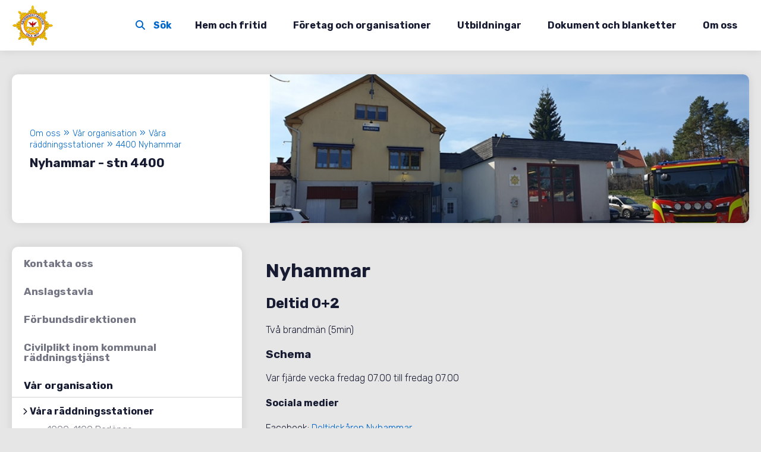

--- FILE ---
content_type: text/html; charset=utf-8
request_url: https://www.dalamitt.se/v%C3%A5ra-r%C3%A4ddningsstationer/4400-nyhammar__872
body_size: 8613
content:

<!DOCTYPE html PUBLIC "-//W3C//DTD XHTML 1.0 Transitional//EN" "http://www.w3.org/TR/xhtml1/DTD/xhtml1-transitional.dtd">
<html xmlns="http://www.w3.org/1999/xhtml" lang="sv-se" xml:lang="sv-se">
    <head id="ctl00_Head1"><meta name="generator" content="Empori CMS" /><link rel="dns-prefetch" href="//cdn.empori.se" /><script>(function(a){function b(b){return function(){for(var e=arguments.length,d=new Array(e),c=0;c<e;c++)d[c]=arguments[c];console.log("pre-loading",arguments);[].push.apply(a[b]||(a[b]=[]),[d])}}!a.ql&&(a.ql={postload:b("depArr"),loaded:b("loadArr"),jqload:b("jqArr")})})(window)</script><script async src="//cdn.empori.se/ql3.js" type="text/javascript"></script><meta name="description" content="Nyhammars brandstation" /><script type="text/javascript">(function(w) { w.wdRoot='//cdn.empori.se'; w.loadArr=[]; w.qlArr=[]; w.depArr=[]; w.wdpid=872; w.wdlang=1; w.wdGlobal={}; w.wdLang={"code":"SE","allCodes":["SE"] }; ql.postload(['//cdn.empori.se/w8/js/cavbase.min.js','/js/wd_be1bf59f867752f551decf355c8198ca.js?_rc=71865eef9778e5366f464c3555df80ac',function() { if (window.loadDone && loadDone.length) { $.each(loadDone, function() { this(); }); } }]); w.mapskey='';  })(window);</script><link rel="canonical" href="https://www.dalamitt.se/våra-räddningsstationer/4400-nyhammar__872" /><style title="wdinline" class="wdinline" type="text/css"></style><title>Nyhammar brandstation</title><link rel="shortcut icon" href="/images/favicon.ico" /><meta http-equiv="content-type" content="text/html; charset=UTF-8" /><meta name="viewport" content="width=device-width, minimum-scale=1.0, maximum-scale=1.0, user-scalable=no" /><link rel="stylesheet" href="/css/rdm.primary.min.css?_rc=c5526b1b4dfa3e4f8231a70741cb8843"><link rel="stylesheet" href="/css/rdm.secondary.min.css?_rc=afd1cb3538c9fc1873029edc8ddc66b0"><script src="/js/general.js?_rc=1b1c25ce97c4a86d73412d7ac9b05a00" async></script><script src="/js/navigation.js?_rc=f413234562916528fc73aeb02ba69582" async></script><link rel="preconnect" href="https://fonts.googleapis.com" /><link rel="preconnect" href="https://fonts.gstatic.com" crossorigin="" /><link href="https://fonts.googleapis.com/css2?family=Rubik:wght@300;700&amp;display=swap" rel="stylesheet" /></head>
    <body>
        <form name="aspnetForm" method="post" action="/våra-räddningsstationer/4400-nyhammar__872" id="aspnetForm" enctype="multipart/form-data"><div><input type="hidden" name="__wdID" id="__wdID" value="c_872" />
<input type="hidden" name="__VIEWSTATE" id="__VIEWSTATE" value="" /></div>
            

<header class='flex-element default'>
    <div class="menu-content flex-element">
        <a class="rdm-header-logo" href="/" title="Raddningsstjänsten Dalamitt">
            <img src="../../images/logga-ikon.svg" alt="Raddningsstjänsten Dalamitt" height="50" width="50" />
        </a>
        
            <div class="rdm-header-search-area">
                <i class="fa fa-search"></i>
                <input id="ctl00_RdmHeader_HeaderSearch" class="header-search-input" type="text" value="Sök" /><div id="result" class="qsearchresult" style="display:none"></div>
            </div>
        <div id="ctl00_RdmHeader_MainNavigation" class="rdm-navigation">
                <nav role="navigation">
            
                <div class='menu-item '>
                    <a href="/hem-och-fritid__4" title="Hem och fritid">
                        Hem och fritid
                    </a>
                    <div id="ctl00_RdmHeader_MainNavigationpg4_NavSubmenu" class="submenu wd-pp4">
                            <a href="/i-hemmet" title="I Hemmet">
                                I Hemmet
                            </a>
                        
                            <a href="/pa-fritiden" title="P&#229; fritiden">
                                P&#229; fritiden
                            </a>
                        
                            <a href="/barn-och-skola" title="Barn och skola">
                                Barn och skola
                            </a>
                        
                            <a href="/hem-och-fritid/brandskyddskontroll-och-sotning__203" title="Brandskyddskontroll och sotning">
                                Brandskyddskontroll och sotning
                            </a>
                        
                            <a href="/hem-och-fritid/elda-utomhus-och-eldningsförbud__238" title="Elda utomhus och eldningsf&#246;rbud">
                                Elda utomhus och eldningsf&#246;rbud
                            </a>
                        
                            <a href="/hem-och-fritid/vid-olyckor__1242" title="Vid olyckor">
                                Vid olyckor
                            </a>
                        </div>
                </div>
            
                <div class='menu-item '>
                    <a href="/företag-och-organisationer__3" title="F&#246;retag och organisationer">
                        F&#246;retag och organisationer
                    </a>
                    <div id="ctl00_RdmHeader_MainNavigationpg3_NavSubmenu" class="submenu wd-pp3">
                            <a href="/automatlarm" title="Automatiskt brandlarm">
                                Automatiskt brandlarm
                            </a>
                        
                            <a href="/företag-och-organisationer/brandfarliga-och-explosiva-varor__63" title="Brandfarliga och explosiva varor">
                                Brandfarliga och explosiva varor
                            </a>
                        
                            <a href="/företag-och-organisationer/skriftlig-redogörelse__62" title="Skriftlig redog&#246;relse">
                                Skriftlig redog&#246;relse
                            </a>
                        
                            <a href="/företag-och-organisationer/systematiskt-brandskyddsarbete-sba__64" title="Systematiskt Brandskyddsarbete SBA">
                                Systematiskt Brandskyddsarbete SBA
                            </a>
                        
                            <a href="/företag-och-organisationer/tillsyn__61" title="Tillsyn">
                                Tillsyn
                            </a>
                        
                            <a href="/__238" title="Eldning utomhus">
                                Eldning utomhus
                            </a>
                        
                            <a href="/företag-och-organisationer/riskobjekt-som-hanterar-stora-mängder-ke__725" title="Riskobjekt som hanterar stora m&#228;ngder kemikalier">
                                Riskobjekt som hanterar stora m&#228;ngder kemikalier
                            </a>
                        </div>
                </div>
            
                <div class='menu-item '>
                    <a href="/utbildning" title="Utbildningar">
                        Utbildningar
                    </a>
                    <div id="ctl00_RdmHeader_MainNavigationpg1049_NavSubmenu" class="submenu wd-pp1049">
                            <a href="/utbildning/skolutbildningar__1080" title="Skolutbildningar">
                                Skolutbildningar
                            </a>
                        
                            <a href="/utbildning/utbildningar-för-allmänheten__1125" title="Utbildningar f&#246;r allm&#228;nheten">
                                Utbildningar f&#246;r allm&#228;nheten
                            </a>
                        
                            <a href="/utbildning/övrig-information-om-utbildningarna__23" title="&#214;vrig information om utbildningarna">
                                &#214;vrig information om utbildningarna
                            </a>
                        </div>
                </div>
            
                <div class='menu-item '>
                    <a href="/dokument-och-blanketter__1059" title="Dokument och blanketter">
                        Dokument och blanketter
                    </a>
                    <div id="ctl00_RdmHeader_MainNavigationpg1059_NavSubmenu" class="submenu wd-pp1059">
                            <a href="/dokument-och-blanketter/blanketter__1060" title="Blanketter">
                                Blanketter
                            </a>
                        
                            <a href="/dokument-och-blanketter/våra-styrdokument__1068" title="V&#229;ra styrdokument">
                                V&#229;ra styrdokument
                            </a>
                        
                            <a href="/dokument-och-blanketter/goda-råd-och-broschyrer__72" title="Goda r&#229;d och broschyrer">
                                Goda r&#229;d och broschyrer
                            </a>
                        
                            <a href="/dokument-och-blanketter/taxor-och-avgifter__896" title="Taxor och avgifter">
                                Taxor och avgifter
                            </a>
                        </div>
                </div>
            
                <div class='menu-item '>
                    <a href="/om-oss__6" title="Om oss">
                        Om oss
                    </a>
                    <div id="ctl00_RdmHeader_MainNavigationpg6_NavSubmenu" class="submenu wd-pp6">
                            <a href="/om-oss/kontakta-oss__211" title="Kontakta oss">
                                Kontakta oss
                            </a>
                        
                            <a href="/om-oss/anslagstavla__1082" title="Anslagstavla">
                                Anslagstavla
                            </a>
                        
                            <a href="/om-oss/förbundsdirektionen__995" title="F&#246;rbundsdirektionen">
                                F&#246;rbundsdirektionen
                            </a>
                        
                            <a href="/om-oss/civilplikt-inom-kommunal-räddningstjänst__1264" title="Civilplikt inom kommunal r&#228;ddningstj&#228;nst">
                                Civilplikt inom kommunal r&#228;ddningstj&#228;nst
                            </a>
                        
                            <a href="/om-oss/vår-organisation__191" title="V&#229;r organisation">
                                V&#229;r organisation
                            </a>
                        
                            <a href="/gdpr" title="Dataskyddspolicy">
                                Dataskyddspolicy
                            </a>
                        
                            <a href="/om-oss/årsredovisningar__1171" title="&#197;rsredovisningar">
                                &#197;rsredovisningar
                            </a>
                        
                            <a href="/om-oss/förbundsrevisionen__193" title="F&#246;rbundsrevisionen">
                                F&#246;rbundsrevisionen
                            </a>
                        
                            <a href="/om-oss/jobba-hos-oss__1094" title="Jobba hos oss">
                                Jobba hos oss
                            </a>
                        
                            <a href="/om-oss/praktisera-hos-oss__236" title="Praktisera hos oss">
                                Praktisera hos oss
                            </a>
                        </div>
                </div>
            
                </nav>
            </div>
        <div id="menuTrigger" class="rdm-mobile-menu-trigger">
            Meny <i class="fa-regular fa-bars"></i>
        </div>
    </div>
</header>
            <main>       
                
    <div class="page">
        <div id="ctl00_cph1_DefaultPageContentCard">

<div class="content-card flex-element display-imagetotheright" style='height: 250px;'>
    <div class="card-text">
        <span id="ctl00_cph1_DefaultPageContentCard_ContentCardBreadcrumbs" class="card-breadcrumbs  "><script type="application/ld+json">{"@type":"BreadcrumbList","itemListElement":[{"@type":"ListItem","position":1,"name":"Om oss","item":"https://www.dalamitt.se/om-oss__6"},{"@type":"ListItem","position":2,"name":"Vår organisation","item":"https://www.dalamitt.se/om-oss/vår-organisation__191"},{"@type":"ListItem","position":3,"name":"Våra räddningsstationer","item":"https://www.dalamitt.se/vår-organisation/våra-räddningsstationer__212"},{"@type":"ListItem","position":4,"name":"4400 Nyhammar","item":"https://www.dalamitt.se/våra-räddningsstationer/4400-nyhammar__872"}],"@context":"http://schema.org"}</script><span><a href="/om-oss__6"><span>Om oss</span></a></span><span><a href="/om-oss/vår-organisation__191"><span>V&#229;r organisation</span></a></span><span><a href="/vår-organisation/våra-räddningsstationer__212"><span>V&#229;ra r&#228;ddningsstationer</span></a></span><span><a href="/våra-räddningsstationer/4400-nyhammar__872" class="last"><span>4400 Nyhammar</span></a></span></span>
        
        <h2>
             Nyhammar - stn 4400
        </h2>
        
    </div>
    <div class="card-image align-center" style="background-image: url('/i/UserFiles/Bilder/Deltidsstationer_2023/Nyhammar_2.jpg?mw=700&q=99')"></div>
</div></div>
            <div id="ctl00_cph1_DefaultPageSeparator">
<div class="empori-separator  " style="height:40px;">
    <div class="edit">Avdelare</div>
</div></div>
            <div class="row reverse-mobile">
                <div class="clms c4">
                    <div id="ctl00_cph1_DefaultPageSideMenu"><div id="ctl00_cph1_DefaultPageSideMenu_SideMenuTree">
        <nav role="navigation">
        <div class="side-menu">
    
        <ul>
            <li>
                <a href="/om-oss/kontakta-oss__211"  title="Kontakta oss">Kontakta oss</a>
            </li>
        </ul>
    
        <ul>
        <li aria-controls='submenu-1082-links'
            aria-expanded='false'
            class='collapsed'>
            <ul id='submenu-1082-links'>
                <li>
                    <a href="/om-oss/anslagstavla__1082"  title="Anslagstavla">Anslagstavla</a>
                </li>
    
        <ul>
            <li>
                <a href="/anslagstavla/protokoll__996"  title="Protokoll">Protokoll</a>
            </li>
        </ul>
    
            </ul>
        </li>
        </ul>
    
        <ul>
        <li aria-controls='submenu-995-links'
            aria-expanded='false'
            class='collapsed'>
            <ul id='submenu-995-links'>
                <li>
                    <a href="/om-oss/förbundsdirektionen__995"  title="Förbundsdirektionen">F&#246;rbundsdirektionen</a>
                </li>
    
        <ul>
            <li>
                <a href="https://www.dalamitt.se/om-oss/anslagstavla__1082" target="_blank"  title="Anslagstavla">Anslagstavla</a>
            </li>
        </ul>
    
            </ul>
        </li>
        </ul>
    
        <ul>
            <li>
                <a href="/om-oss/civilplikt-inom-kommunal-räddningstjänst__1264"  title="Civilplikt inom kommunal räddningstjänst">Civilplikt inom kommunal r&#228;ddningstj&#228;nst</a>
            </li>
        </ul>
    
        <ul>
        <li aria-controls='submenu-191-links'
            aria-expanded='true'
            class='expanded'>
            <ul id='submenu-191-links'>
                <li>
                    <a href="/om-oss/vår-organisation__191" class="active" title="Vår organisation">V&#229;r organisation</a>
                </li>
    
        <ul>
        <li aria-controls='submenu-212-links'
            aria-expanded='true'
            class='expanded'>
            <ul id='submenu-212-links'>
                <li>
                    <a href="/vår-organisation/våra-räddningsstationer__212" class="active" title="Våra räddningsstationer">V&#229;ra r&#228;ddningsstationer</a>
                </li>
    
        <ul>
            <li>
                <a href="/våra-räddningsstationer/1000-1100-borlänge__226"  title="Räddningsstation Borlänge">1000, 1100 Borl&#228;nge</a>
            </li>
        </ul>
    
        <ul>
            <li>
                <a href="/våra-räddningsstationer/1400-säter__214"  title="Säters brandstation">1400 S&#228;ter</a>
            </li>
        </ul>
    
        <ul>
            <li>
                <a href="/våra-räddningsstationer/1500-stora-skedvi__228"  title="Stora Skedvi">1500 Stora Skedvi</a>
            </li>
        </ul>
    
        <ul>
            <li>
                <a href="/våra-räddningsstationer/1600-gustafs__229"  title="Gustafs">1600 Gustafs</a>
            </li>
        </ul>
    
        <ul>
            <li>
                <a href="/våra-räddningsstationer/1700-gagnef__232"  title="Gagnef">1700 Gagnef</a>
            </li>
        </ul>
    
        <ul>
            <li>
                <a href="/våra-räddningsstationer/1800-mockfjärd__347"  title="Mockfjärds brandstation">1800 Mockfj&#228;rd</a>
            </li>
        </ul>
    
        <ul>
            <li>
                <a href="/våra-räddningsstationer/1900-björbo__348"  title="Björbo brandstation">1900 Bj&#246;rbo</a>
            </li>
        </ul>
    
        <ul>
            <li>
                <a href="/våra-räddningsstationer/2000-falun__227"  title="Räddningsstation Falun">2000 Falun</a>
            </li>
        </ul>
    
        <ul>
            <li>
                <a href="/våra-räddningsstationer/2300-bjursåsgrycksbo__230"  title="Bjursås brandststion, Grycksbo FIP">2300 Bjurs&#229;s/Grycksbo</a>
            </li>
        </ul>
    
        <ul>
            <li>
                <a href="/våra-räddningsstationer/2400-enviken__231"  title="Enviken brandstation">2400 Enviken</a>
            </li>
        </ul>
    
        <ul>
            <li>
                <a href="/våra-räddningsstationer/2600-svärdsjö__349"  title="Svärdsjö brandstation">2600 Sv&#228;rdsj&#246;</a>
            </li>
        </ul>
    
        <ul>
            <li>
                <a href="/våra-räddningsstationer/4000-4100-ludvika__870"  title="Ludvika brandstation">4000, 4100 Ludvika</a>
            </li>
        </ul>
    
        <ul>
            <li>
                <a href="/våra-räddningsstationer/4300-grängesberg__871"  title="Grängesberg brandstation">4300 Gr&#228;ngesberg</a>
            </li>
        </ul>
    
        <ul>
            <li>
                <a href="/våra-räddningsstationer/4400-nyhammar__872" class="active" title="Nyhammar brandstation">4400 Nyhammar</a>
            </li>
        </ul>
    
        <ul>
            <li>
                <a href="/våra-räddningsstationer/4500-fredriksberg__873"  title="Fredriksberg brandstation">4500 Fredriksberg</a>
            </li>
        </ul>
    
        <ul>
            <li>
                <a href="/våra-räddningsstationer/4600-sunnansjö__874"  title="Sunnansjö brandvärn">4600 Sunnansj&#246;</a>
            </li>
        </ul>
    
            </ul>
        </li>
        </ul>
    
        <ul>
            <li>
                <a href="/vår-organisation/bysjöns-utbildningscenter__86"  title="Öva brand och räddning">Bysj&#246;ns Utbildningscenter</a>
            </li>
        </ul>
    
        <ul>
            <li>
                <a href="/vår-organisation/värdegrund__1101"  title="Värdegrund">V&#228;rdegrund</a>
            </li>
        </ul>
    
            </ul>
        </li>
        </ul>
    
        <ul>
        <li aria-controls='submenu-1100-links'
            aria-expanded='false'
            class='collapsed'>
            <ul id='submenu-1100-links'>
                <li>
                    <a href="/gdpr"  title="Dataskyddspolicy">Dataskyddspolicy</a>
                </li>
    
        <ul>
            <li>
                <a href="/gdpr/begäran-om-behandling__1252"  title="Begäran om behandling">Beg&#228;ran om behandling</a>
            </li>
        </ul>
    
            </ul>
        </li>
        </ul>
    
        <ul>
            <li>
                <a href="/om-oss/årsredovisningar__1171"  title="Årsredovisningar">&#197;rsredovisningar</a>
            </li>
        </ul>
    
        <ul>
            <li>
                <a href="/om-oss/förbundsrevisionen__193"  title="Förbundsrevisionen">F&#246;rbundsrevisionen</a>
            </li>
        </ul>
    
        <ul>
        <li aria-controls='submenu-1094-links'
            aria-expanded='false'
            class='collapsed'>
            <ul id='submenu-1094-links'>
                <li>
                    <a href="/om-oss/jobba-hos-oss__1094"  title="Jobba hos oss">Jobba hos oss</a>
                </li>
    
        <ul>
            <li>
                <a href="/jobba-hos-oss/deltidsbrandman__1095"  title="Deltidsbrandman">Deltidsbrandman</a>
            </li>
        </ul>
    
        <ul>
            <li>
                <a href="/jobba-hos-oss/heltidsbrandman__267"  title="Brandman på heltid">Heltidsbrandman</a>
            </li>
        </ul>
    
        <ul>
            <li>
                <a href="/jobba-hos-oss/brandingenjör__1096"  title="Brandingenjör">Brandingenj&#246;r</a>
            </li>
        </ul>
    
        <ul>
        <li aria-controls='submenu-468-links'
            aria-expanded='false'
            class='collapsed'>
            <ul id='submenu-468-links'>
                <li>
                    <a href="/jobba-hos-oss/anställningstester---fysiska-tester__468"  title="Anställningstester - fysiska tester">Anst&#228;llningstester - fysiska tester</a>
                </li>
    
        <ul>
            <li>
                <a href="/anställningstester---fysiska-tester/fystester-heltidsbrandman---tillsvidarea__462"  title="Fystester heltidsbrandman - tillsvidareanställning">Fystester heltidsbrandman - tillsvidareanst&#228;llning</a>
            </li>
        </ul>
    
        <ul>
            <li>
                <a href="/anställningstester---fysiska-tester/fystester-heltidsbrandman---vikariat__424"  title="Fystester heltidsbrandman - vikariat">Fystester heltidsbrandman - vikariat</a>
            </li>
        </ul>
    
        <ul>
            <li>
                <a href="/anställningstester---fysiska-tester/fystester-för-deltidsbrandman---rib__420"  title="Fystester för deltidsbrandman - RiB">Fystester f&#246;r deltidsbrandman - RiB</a>
            </li>
        </ul>
    
            </ul>
        </li>
        </ul>
    
            </ul>
        </li>
        </ul>
    
        <ul>
            <li>
                <a href="/om-oss/praktisera-hos-oss__236"  title="Praktikplats">Praktisera hos oss</a>
            </li>
        </ul>
    
        </div>
        </nav>
    </div></div>
                </div>
                <div class="clms c8">
                    <div id="ctl00_cph1_body" title="Brödtext" class="  "><h1>Nyhammar<br></h1>
<h2>Deltid 0+2</h2>
<p>Två brandmän (5min)</p><h3>Schema</h3><p>Var fjärde vecka fredag 07.00 till fredag 07.00</p><h4></h4><h4>Sociala medier</h4><p>Facebook: <a title="FB Nyhammar" href="https://www.facebook.com/deltidskarennyhammar/" target="_blank" rel="noopener noreferrer" data-mce-href="https://www.facebook.com/deltidskarennyhammar/">Deltidskåren Nyhammar</a></p><p><strong>Kårchef Janne Lindberg, Johan Forssell 0240-48 42 24</strong></p></div>
                    <div id="ctl00_cph1_dcc" class="  " style="position:relative"><div id="ctl00_cph1_dcc_po_517" data-id="517" class="wd-dcc-item"><div id="ctl00_cph1_dcc_po_517_dc517"><iframe src="https://www.google.com/maps/embed?pb=!1m18!1m12!1m3!1d988.7781745511734!2d14.966146361310539!3d60.287330863675265!2m3!1f0!2f0!3f0!3m2!1i1024!2i768!4f13.1!3m3!1m2!1s0x465d70a573c4b03b%3A0x521926f070648005!2sBiblioteksv%C3%A4gen%205%2C%20770%2014%20Nyhammar!5e0!3m2!1ssv!2sse!4v1668682611838!5m2!1ssv!2sse" width="400" height="300" style="border:0;" allowfullscreen="" loading="lazy" referrerpolicy="no-referrer-when-downgrade"></iframe></div></div><div id="ctl00_cph1_dcc_po_543" data-id="543" class="wd-dcc-item"><div id="ctl00_cph1_dcc_po_543_dc543">
<div class="empori-separator  " style="height:60px;">
    <div class="edit">Avdelare</div>
</div></div></div><div id="ctl00_cph1_dcc_po_518" data-id="518" class="wd-dcc-item"><div id="ctl00_cph1_dcc_po_518_dc518"><iframe src="https://www.google.com/maps/embed?pb=!4v1668682548601!6m8!1m7!1sdw9thDKOqhVRlYWJwQsjOQ!2m2!1d60.28722982616674!2d14.96807218738323!3f296.86274278042845!4f-3.6549854319266757!5f0.7715522808837477" width="400" height="300" style="border:0;" allowfullscreen="" loading="lazy" referrerpolicy="no-referrer-when-downgrade"></iframe></div></div></div>
                    <div id="ctl00_cph1_rightDcc" class="  " style="position:relative"></div>
                </div>
            </div>
        
    </div>
    

            </main>
            <div id="ctl00_RdmFooter">

<footer>
    <div class="container">
        <div class="row">
            <div class="clms c3">
                <img class="footer-logo" src="../../images/logga-ikon.svg" loading="lazy" title="Räddningstjänsten Dala Mitt" width="200" />
            </div>
            <div class="clms c3">
                <div id="ctl00_RdmFooter_TopFooterFreeContent" class="white-content  "><h2>KONTAKTA OSS</h2><p class=""><strong>TELEFONNUMMER:</strong><br>023-48 88 00<br><br><strong>POSTADRESS:</strong><br>Räddningstjänsten Dala Mitt<br>Lugnetleden 3<br>791 38 Falun<br><br>Organisationsnummer:&nbsp;<span>222000-1099</span></p><p class=""><strong>E-POST:</strong><br><a href="mailto:info@dalamitt.se">info@dalamitt.se</a></p></div>
            </div>
            <div class="clms c3">
                <div id="ctl00_RdmFooter_TopFooterFreeContentTwo" class="white-content  "><h2>VIKTIGA NUMMER</h2><p><strong>VID NÖDLÄGE</strong>: 112</p><p><strong>POLIS</strong> ej nödläge: 114 14</p><p><strong>INFORMATION VID KRISER</strong>: 113 13</p><p><strong>SJUKVÅRDSRÅDGIVNING</strong>: 1177</p><p><strong>GIFTINFORMATION</strong>: 010 - 456 67 00</p><p><br data-mce-bogus="1"></p><p></p></div>
            </div>
            <div class="clms c3">
                <div id="ctl00_RdmFooter_TopFooterFreeContentThree" class="white-content  "><h2><strong>ANSLAGSTAVLA</strong></h2><p>På vår <a href="/om-oss/anslagstavla__1082" data-mce-href="/om-oss/anslagstavla__1082">anslagstavla</a>&nbsp;publiceras direktionens sammanträden, justerade protokoll och information om hur ett beslut överklagas.<br><br><a href="/UserFiles/Dokument/Styrdokument/Reviderad_250515_Datakyddspolicy_-_faststalld_250512.pdf" data-mce-href="/UserFiles/Dokument/Styrdokument/Reviderad_250515_Datakyddspolicy_-_faststalld_250512.pdf" target="_blank" rel="noopener noreferrer">Dataskyddspolicy<br></a><a href="https://response.questback.com/isa/qbv.dll/bylink?p=RX1wgzOM0DbRMqMqx3wUrPol8x_SBJ9f7mmTY7-s0yLw0FdEjLHZwKslgTW2aBo30" data-mce-href="https://response.questback.com/isa/qbv.dll/bylink?p=RX1wgzOM0DbRMqMqx3wUrPol8x_SBJ9f7mmTY7-s0yLw0FdEjLHZwKslgTW2aBo30" target="_blank" rel="noopener noreferrer">Visselblåsning</a><br></p><h2><strong>SOCIALA MEDIER</strong></h2><p>&gt; <a href="https://sv-se.facebook.com/dalamitt/" data-mce-href="https://sv-se.facebook.com/dalamitt/">Facebook</a>&nbsp;<br>&gt; <a href="https://instagram.com/rtj_dala_mitt?igshid=YmMyMTA2M2Y=" target="_blank" rel="noopener noreferrer" data-mce-href="https://instagram.com/rtj_dala_mitt?igshid=YmMyMTA2M2Y=">Instagram<br></a>&gt; <a href="https://twitter.com/RtjDalaMitt?ref_src=twsrc%5Etfw%7Ctwcamp%5Eembeddedtimeline%7Ctwterm%5Escreen-name%3ARtjDalaMitt%7Ctwcon%5Es2" data-mce-href="https://twitter.com/RtjDalaMitt?ref_src=twsrc%5Etfw%7Ctwcamp%5Eembeddedtimeline%7Ctwterm%5Escreen-name%3ARtjDalaMitt%7Ctwcon%5Es2" target="_blank" rel="noopener noreferrer">Twitter</a><br></p></div>
            </div>
            
        </div>

        <div id="ctl00_RdmFooter_MiddleFooterPageList" class="row middle-footer-container white-content"></div>

        <div class="row">
            <div class="clms c12 white-content">
                <div id="ctl00_RdmFooter_BottomFooterPageList" class="footer-copyrights flex-element">
                        <span>
                            <i class="fa fa-copyright"></i>
                            Räddningstjänsten Dala Mitt 2026
                        </span>
                    
                        <span>
                            <a href="/webbmail__1046">
                                WebbMail
                            </a>
                        </span>
                    
                        <span>
                            <a href="/tid__1047">
                                Tid
                            </a>
                        </span>
                    
                        <span>
                            <a href="/intra__1048">
                                Intra
                            </a>
                        </span>
                    
                        <span>
                            <a href="/__14">
                                <i class="fa-regular fa-sitemap"></i>
                                Sitemap
                            </a>
                        </span>
                        <span>
                            <a href="//empori.se">
                                Drivs av Empori CMS
                            </a>
                        </span>
                    </div>
            </div>
        </div>
    </div>
</footer></div>
        </form>
        <script id="iconScript" type="text/javascript" async="async" src="https://kit.fontawesome.com/47750ee194.js" crossorigin="anonymous"></script>
    

<script type="text/javascript">ql.postload(function () { $('#ctl00_RdmHeader_HeaderSearch').qsearch2({"beginSearchText":"Sök","showAddToCart":false,"showScore":false,"noResults":7,"resultId":"result","searchType":"","quickResult":true,"groupedResults":true,"filterResults":false,"hasicon":false,"showSugg":true,"ty":["article"],"minLength":3 } ); });</script></body></html>

--- FILE ---
content_type: text/css
request_url: https://www.dalamitt.se/css/rdm.primary.min.css?_rc=c5526b1b4dfa3e4f8231a70741cb8843
body_size: 1978
content:
body{margin:0;padding:0;font-family:"Rubik",Helvetica,Arial,sans-serif;font-size:12pt;font-weight:300;background-color:#e6e6e6;color:#181c32;word-break:break-word}body *{box-sizing:border-box}body a{color:#06c}body p{line-height:1.4em}body .flex-element{display:flex;flex-wrap:wrap}body header{background-color:#fff;height:55px;box-shadow:0 0 15px rgba(0,0,0,.1)}@media(min-width: 960px){body header{height:85px}}body header.startpage{position:absolute;width:100%;background-color:rgba(0,0,0,0);box-shadow:none}body header.startpage .rdm-navigation a{color:#fff}@media(max-width: 960px){body header.startpage .rdm-navigation a{color:#181c32}}body header.startpage .rdm-header-logo img{position:absolute;width:90px;height:unset;top:20px}@media(min-width: 960px){body header.startpage .rdm-header-logo img{width:140px}}body header.startpage .rdm-mobile-menu-trigger{color:#fff}body .menu-content{max-width:1340px;margin:0 auto;width:100%;justify-content:space-between;align-items:center}body .rdm-navigation{position:fixed;top:-100vh}@media(min-width: 960px){body .rdm-navigation{position:unset}}body .rdm-navigation .menu-item{display:inline-block;padding:0 20px}@media(max-width: 1200px){body .rdm-navigation .menu-item{padding:0 10px}}@media(max-width: 960px){body .rdm-navigation .menu-item{padding:0 20px}}body .rdm-navigation .submenu{display:none}body .rdm-navigation a{display:block;font-weight:bold;height:85px;line-height:85px;color:#181c32;text-decoration:none}@media(max-width: 1100px){body .rdm-navigation a{font-size:11pt}}@media(max-width: 960px){body .rdm-navigation a{font-size:12pt}}body .rdm-navigation a:hover{color:#06c}body .rdm-mobile-menu-trigger{display:flex}@media(min-width: 960px){body .rdm-mobile-menu-trigger{display:none}}body .page,body .container{max-width:1340px;margin:0 auto;padding:40px 20px 100px}@media(max-width: 960px){body .page{padding:40px 20px}}body .row{display:flex;flex-wrap:wrap;flex-direction:row;margin-left:-20px;width:calc(100% + 40px);padding:0}body .row.align-center{align-items:center}body .row .clms{display:block;flex:0 0 100%;padding:0 20px}@media(min-width: 960px){body .row .clms{flex:1 0}body .row .clms.c1{flex:0 0 8.3333333333%;max-width:8.3333333333%}body .row .clms.c2{flex:0 0 16.6666666667%;max-width:16.6666666667%}body .row .clms.c3{flex:0 0 25%;max-width:25%}body .row .clms.c4{flex:0 0 33.3333333333%;max-width:33.3333333333%}body .row .clms.c5{flex:0 0 41.6666666667%;max-width:41.6666666667%}body .row .clms.c6{flex:0 0 50%;max-width:50%}body .row .clms.c7{flex:0 0 58.3333333333%;max-width:58.3333333333%}body .row .clms.c8{flex:0 0 66.6666666667%;max-width:66.6666666667%}body .row .clms.c9{flex:0 0 75%;max-width:75%}body .row .clms.c10{flex:0 0 83.3333333333%;max-width:83.3333333333%}body .row .clms.c11{flex:0 0 91.6666666667%;max-width:91.6666666667%}}body .row .clms.align-right>div{text-align:right}@media(max-width: 960px){body .row.reverse-mobile{flex-direction:column-reverse}}body img,body iframe{width:100%;border-radius:10px}body iframe{min-height:400px}body .content-card{background-color:#fff;border-radius:10px;box-shadow:0 0 15px rgba(0,0,0,.1);min-height:200px;overflow:hidden;align-items:center;position:relative}body .content-card.display-imagetotheleft{flex-direction:row-reverse}@media(min-width: 960px){body .content-card.display-imagetotheleft .card-image{left:0;right:auto}}@media(min-width: 960px){body .content-card.display-noimage .card-text{flex:0 0 100%}}body .content-card.display-noimage .card-image{display:none}@media(max-width: 960px){body .content-card{height:auto !important}}body .content-card.news-card .card-image{width:100%}@media(min-width: 960px){body .content-card.news-card .card-image{width:35%}}body .content-card.news-card .card-text{flex:0 0 100%}@media(min-width: 960px){body .content-card.news-card .card-text{flex:0 0 65%}}body .card-breadcrumbs{display:block;margin:0 0 10px}@media(max-width: 960px){body .card-breadcrumbs>span{display:block;margin:5px 0 0}}body .card-breadcrumbs>span a{text-decoration:none;font-size:.9em}body .card-breadcrumbs>span::before{content:"»";color:#06c;margin:0 5px}@media(max-width: 960px){body .card-breadcrumbs>span:first-of-type{margin:0}}body .card-breadcrumbs>span:first-of-type::before{content:none}body .card-text{padding:20px;flex:0 0 100%;position:relative}@media(min-width: 960px){body .card-text{padding:30px;flex:0 0 35%}}body .card-text h2{margin:0;font-size:1.3em}body .card-text *:not(.card-icon){position:relative;z-index:2}body .card-text *:not(.card-icon):first-child{margin-top:0}body .card-text *:not(.card-icon):last-child{margin-bottom:0}body .card-text .published-date{color:#747474;font-size:.9em;margin:10px 0 0}body .card-extra-link{display:block;text-decoration:none;font-size:.9em;margin-top:1em}body .card-extra-link::after{content:"»";color:#06c;margin-left:2px}body .card-image{background-size:cover;background-position:center;height:300px;width:100%}@media(min-width: 960px){body .card-image{position:absolute;top:0;right:0;width:65%;height:100%}}body .card-image.align-top{background-position:top}body .card-image.align-bottom{background-position:bottom}body .rdm-startpage-search{position:relative}body .rdm-startpage-search .image-carousel,body .rdm-startpage-search .image-slide{position:absolute;top:0;left:0;width:100%;height:100%;z-index:1}body .rdm-startpage-search .image-slide{background-position:center;background-size:cover}body .rdm-startpage-search .overlay{position:absolute;top:0;left:0;width:100%;height:100%;z-index:2;background:linear-gradient(180deg, rgba(0, 0, 0, 0.65) 0%, rgba(0, 0, 0, 0.2) 35%)}body .rdm-startpage-search .rdm-startpage-search-container{height:400px;align-items:center;justify-content:center;background-position:center;background-size:cover;position:relative}@media(min-width: 960px){body .rdm-startpage-search .rdm-startpage-search-container{height:600px}}body .rdm-startpage-search .rdm-startpage-search-input{border-radius:10px;box-shadow:-5px 5px 20px rgba(0,102,204,.35);position:relative;z-index:3}body .rdm-startpage-search .rdm-startpage-search-input i,body .rdm-startpage-search .rdm-startpage-search-input input,body .rdm-startpage-search .rdm-startpage-search-input .button{height:55px;line-height:55px;font-size:20px}body .rdm-startpage-search .rdm-startpage-search-input i{background-color:#fff;width:55px;font-size:25px;text-align:center;color:#06c;border-radius:10px 0 0 10px}body .rdm-startpage-search .rdm-startpage-search-input input{background-color:#fff;font-family:"Rubik",Helvetica,Arial,sans-serif;border:none;margin:0;padding:0 10px;width:400px;outline:0}body .rdm-startpage-search .rdm-startpage-search-input .button{border-radius:0 10px 10px 0;background-color:#06c;color:#fff;font-family:"Rubik",Helvetica,Arial,sans-serif;font-weight:bold;padding:0 20px;margin-left:5px}body .rdm-startpage-search .rdm-startpage-search-input #result{display:none !important}body .rdm-startpage-search .rdm-startpage-shortcuts-container{padding:0 20px;max-width:1340px;margin:0 auto -40px;position:relative;top:-40px;z-index:3}body .rdm-startpage-search .rdm-startpage-shortcuts{background-color:#fff;padding:30px}@media(max-width: 340px){body .rdm-startpage-search .rdm-startpage-shortcuts{padding:20px}}body .rdm-startpage-search .rdm-startpage-shortcuts .button{font-size:1.1em}@media(max-width: 1080px){body .rdm-startpage-search .rdm-startpage-shortcuts .button{font-size:1em}}@media(max-width: 550px){body .rdm-startpage-search .rdm-startpage-shortcuts .button{font-size:.85em}}/*# sourceMappingURL=rdm.primary.min.css.map */


--- FILE ---
content_type: text/css
request_url: https://www.dalamitt.se/css/rdm.secondary.min.css?_rc=afd1cb3538c9fc1873029edc8ddc66b0
body_size: 5138
content:
body>.wd-start-edit{height:100px}body>.wd-start-edit img{position:absolute;top:50%;left:50%;transform:translate(-50%, -50%);border-radius:0}body .wd-r .wd-lrg-btn .fa-regular{display:block;width:auto;height:auto}body .wd-r .wd-lrg-btn .fa-regular::before{margin-bottom:5px;display:inline-block}body .admin-panel-page-settings{max-height:470px;overflow-y:auto;overflow-x:hidden;padding:0 20px 0 0;max-width:600px}body .admin-panel-page-settings .setting{padding:0 0 10px;margin:0 0 10px;border-bottom:1px solid #747474}body .admin-panel-page-settings .setting:last-child{padding:0;margin:0;border-bottom:none}body .admin-panel-page-settings .setting>h3{margin:0 0 10px}body .admin-panel-page-settings .setting>h3 i{color:#747474;margin-right:5px}body .admin-panel-page-settings .setting img{width:auto}body .button,body input[type=submit]{height:45px;line-height:45px;border:1px solid rgba(0,0,0,0);padding:0 15px;display:inline-block;text-decoration:none;border-radius:10px;transition:200ms ease-in-out;transition-property:border-color,background-color,color}body .button i,body .button svg,body input[type=submit] i,body input[type=submit] svg{margin-right:5px}body .button.inverted,body input[type=submit].inverted{border-color:#06c;color:#fff;background-color:rgba(0,0,0,0)}body .button.inverted:hover,body input[type=submit].inverted:hover{background-color:#06c}body .button a,body input[type=submit] a{text-decoration:none;background-color:#06c;color:#fff;font-weight:bold;padding:0 15px;display:block;border-radius:10px;transition:200ms ease-in-out;transition-property:background-color}body .button a:hover,body input[type=submit] a:hover{background-color:rgb(0,76.5,153)}body span.button{padding:0}body header{z-index:5;position:relative}@media(min-width: 960px){body header .rdm-header-logo img{height:70px;width:70px}}body header .rdm-mobile-menu-trigger{cursor:pointer;user-select:none;height:55px;line-height:55px;align-items:center}body header .rdm-mobile-menu-trigger i{margin-left:5px;width:15px}body header.startpage .rdm-navigation .menu-item:hover{background-color:#fff}body header.startpage .rdm-navigation .menu-item:hover a{color:#181c32}body header.startpage .rdm-navigation .submenu a{color:#181c32}body header .menu-content{padding:0 20px}@media(max-width: 960px){body .rdm-navigation{position:fixed;width:100%;height:calc(100vh - 55px);bottom:-100vh;left:0;background-color:#fff;border-top:2px solid #e6e6e6;transition:bottom 200ms ease-in-out;top:auto;overflow-y:auto;overflow-x:hidden}}body .rdm-navigation.triggered{display:block;bottom:0}body .rdm-navigation .menu-item{position:relative}@media(max-width: 960px){body .rdm-navigation .menu-item{display:block;text-align:right}}body .rdm-navigation .menu-item:hover .submenu{display:block}@media(max-width: 960px){body .rdm-navigation .menu-item a{height:auto;line-height:1em;padding:20px 0}}body .rdm-navigation .menu-item .submenu{position:absolute;right:0;text-align:right;background-color:#fff;box-shadow:0 10px 10px rgba(0,0,0,.1);border-radius:10px 0 10px 10px;max-height:500px;overflow-y:auto;overflow-x:hidden}@media(max-width: 960px){body .rdm-navigation .menu-item .submenu{display:block;position:relative;overflow-y:auto;overflow-x:auto;max-height:unset;box-shadow:none;border-radius:0}}body .rdm-navigation .menu-item .submenu a{border-top:1px solid #e6e6e6;line-height:1em;font-weight:normal;height:unset;padding:20px;white-space:nowrap}@media(max-width: 960px){body .rdm-navigation .menu-item .submenu a{padding:15px 0;white-space:normal;font-size:.9em;line-height:1.1em}}body footer{background-color:#002447}@media(max-width: 960px){body footer .container{padding:40px 20px}}body footer .footer-logo{max-width:200px}body footer .button{margin:0 10px 10px 0}@media(max-width: 340px){body footer .button{padding:15px;line-height:1.2em;height:auto}}body footer .white-content *{color:#fff}body footer .middle-footer-container{padding:80px 0}@media(max-width: 960px){body footer .footer-link-parent{margin:0 0 20px}}body footer .footer-link-parent>a{font-size:1.2em;font-weight:bold;margin:0 0 5px;border-bottom:2px solid #06c}body footer .footer-link-parent a{text-decoration:none;line-height:1.8em;display:block}body footer .footer-copyrights{position:relative;padding:40px 0 0}body footer .footer-copyrights::before,body footer .footer-copyrights::after{position:absolute;content:"";width:100%;height:2px;background-color:#fc0;top:0;left:0}body footer .footer-copyrights::after{background-color:#06c;top:6px}body footer .footer-copyrights span{font-size:.9em}@media(max-width: 960px){body footer .footer-copyrights span{display:block;flex:0 0 100%;margin:0 0 20px}}body footer .footer-copyrights span a{text-decoration:none}body footer .footer-copyrights span::after{content:"|";margin:0 10px}@media(max-width: 960px){body footer .footer-copyrights span::after{content:none}}body footer .footer-copyrights span:nth-last-child(2)::after,body footer .footer-copyrights span:last-child::after{content:none}body footer .footer-copyrights span:last-child{margin-left:auto}@media(max-width: 960px){body footer img{max-width:140px}}@media(max-width: 960px){body .rdm-startpage-search .rdm-startpage-search-container .rdm-startpage-search-input{flex:100%;padding:0 20px}}@media(max-width: 340px){body .rdm-startpage-search .rdm-startpage-search-container .rdm-startpage-search-input i{height:45px;line-height:45px;width:45px;font-size:20px}}@media(max-width: 960px){body .rdm-startpage-search .rdm-startpage-search-container .rdm-startpage-search-input input{width:calc(100% - 55px);border-radius:0 10px 10px 0}}@media(max-width: 340px){body .rdm-startpage-search .rdm-startpage-search-container .rdm-startpage-search-input input{width:calc(100% - 45px);height:45px;line-height:45px;font-size:16px}}@media(max-width: 960px){body .rdm-startpage-search .rdm-startpage-search-container .rdm-startpage-search-input .button{position:absolute;right:20px;margin:0;border-radius:10px}}@media(max-width: 400px){body .rdm-startpage-search .rdm-startpage-search-container .rdm-startpage-search-input .button{position:relative;right:auto;font-size:16px;height:45px;line-height:45px;margin:10px 0 0;width:100%}}body .rdm-startpage-shortcuts{border-radius:10px;box-shadow:0 0 15px rgba(0,0,0,.1)}@media(max-width: 1000px){body .rdm-startpage-shortcuts{justify-content:space-between}}body .rdm-startpage-shortcuts .button{background-color:#eef6ff;border:none;height:55px;line-height:55px;color:#06c;font-weight:bold;flex:0 0 calc(25% - 23px);margin:0 30px 30px 0;padding:0 20px;white-space:nowrap;overflow:hidden;text-overflow:ellipsis}@media(max-width: 1080px){body .rdm-startpage-shortcuts .button{font-size:1em}}@media(max-width: 1000px){body .rdm-startpage-shortcuts .button{flex:0 0 calc(50% - 10px);margin:0 0 20px}}@media(max-width: 550px){body .rdm-startpage-shortcuts .button{font-size:.85em;flex:0 0 100%}}body .rdm-startpage-shortcuts .button:hover{color:#fff}body .rdm-startpage-shortcuts .button:first-child{background-color:rgba(0,0,0,0);color:#181c32;font-size:1.4em;padding:0 0 0 20px}@media(max-width: 1080px){body .rdm-startpage-shortcuts .button:first-child{font-size:1.2em}}@media(max-width: 550px){body .rdm-startpage-shortcuts .button:first-child{font-size:1em;padding:0;height:30px;line-height:30px}}@media(max-width: 550px){body .rdm-startpage-shortcuts .button:last-child{margin:0 !important}}body .rdm-startpage-shortcuts .button:nth-last-child(-n+4){margin:0 30px 0 0}@media(max-width: 1000px){body .rdm-startpage-shortcuts .button:nth-last-child(-n+4){margin:0 0 20px}}body .rdm-startpage-shortcuts .button:nth-child(4n){margin:0}@media(max-width: 550px){body .rdm-startpage-shortcuts .button:nth-child(4n){margin:0 0 20px}}@media(max-width: 1000px){body .rdm-startpage-shortcuts .button:nth-last-child(-n+2){margin:0}}@media(max-width: 550px){body .rdm-startpage-shortcuts .button:nth-last-child(-n+2){margin:0 0 20px}}body .card-text .card-icon{color:#747474;margin:0 5px 0 0}body .card-text.larm-item>span{display:block;width:100%}body .card-text.larm-item>span>br{display:none}body .card-text.larm-item>span:first-child{font-size:1.3em !important;margin-bottom:0 !important;line-height:28px !important}body .card-text.larm-item>span:first-child::before{font-family:"Font Awesome 6 Pro";content:"";color:#c80000;margin:0 5px 0 0;font-weight:400}body .card-text.larm-item>span:nth-of-type(2){color:#747474;font-size:.9em;margin:10px 0 0}body .card-text.larm-item>div:not(.card-icon){font-size:1em !important;margin:1em 0}body .card-text.larm-item>div:not(.card-icon)>span{display:block}body .card-text.larm-item>div:not(.card-icon)>span br:nth-of-type(odd){display:none}body .card-text.larm-item hr{display:none}body .card-text.larm-item .card-icon{color:#c80000}body .card-text .blue-icon{color:#06c}body.layoutmode .empori-separator.hide-desktop,body.layoutmode .empori-separator.hide-mobile{display:table !important}body.layoutmode .empori-separator .edit{display:table-cell}.empori-separator{width:100%;display:table}.empori-separator::before,.empori-separator::after{content:"";display:table;clear:both;width:100% !important;height:0px !important}@media(min-width: 960px){.empori-separator.hide-desktop{display:none}}@media(max-width: 960px){.empori-separator.hide-mobile{display:none}}.empori-separator .edit{border:3px dashed #747474;display:none;height:100%;vertical-align:middle;text-align:center;font-weight:bold;color:#747474}body.layoutmode div:not(.wd-popup) .row::before,body.layoutmode div:not(.wd-popup) .row::after{content:"";height:10px;width:100%;background-color:#e6e6e6}body.layoutmode .wd-popup .row{margin-left:0;width:100%}body.layoutmode .wd-popup .row .clms .wd-layout-holder{background-color:#06c;margin:0;position:relative}body.layoutmode .wd-popup .row .clms .wd-layout-holder::before,body.layoutmode .wd-popup .row .clms .wd-layout-holder::after{content:none}.side-menu{margin:0;padding:10px 0;list-style:none;background-color:#fff;border-radius:10px;box-shadow:0 0 15px rgba(0,0,0,.1)}@media(max-width: 960px){.side-menu{margin:20px 0 0}}.side-menu li,.side-menu ul{padding:0;margin:0;list-style:none}.side-menu a{text-decoration:none;display:block;color:#181c32;font-size:1em;line-height:1em;opacity:.6;transition:opacity 200ms ease-in-out;margin:15px 0}.side-menu a.active{font-weight:bold;opacity:1;position:relative}.side-menu a.active::before{content:"";font-family:"Font Awesome 6 Pro";position:absolute;left:-12px;font-size:12px}.side-menu a:hover{opacity:1}.side-menu ul>ul{padding:0 30px}.side-menu>ul,.side-menu>ul>li>ul{padding-left:0;margin:0}.side-menu>ul>li>a,.side-menu>ul>li>ul>li>a{font-size:1.1em;font-weight:bold;padding:10px 20px;margin:0 0 10px}.side-menu>ul>li>a.active,.side-menu>ul>li>ul>li>a.active{border-bottom:2px solid #e6e6e6}.side-menu>ul>li>a.active::before,.side-menu>ul>li>ul>li>a.active::before{content:none}.side-menu li.collapsed ul>ul{display:none}.empori-icon-selector .current-icon i{margin-left:10px}.empori-icon-selector .selected-icon{padding:10px 20px;background-color:#06c;color:#fff;font-weight:bold;border-radius:10px;display:inline-block;cursor:pointer;font-size:1.3em}.empori-icon-selector .selected-icon:hover{background-color:rgb(0,76.5,153)}.empori-icon-selector .icon-selection-window{display:none;position:fixed;top:140px;left:0;width:calc(100% - 250px);max-height:calc(100vh - 140px);overflow-y:auto;overflow-x:hidden;background-color:#fff;padding:40px;box-shadow:0 0 50px rgba(24,28,50,.5)}.empori-icon-selector .icon-selection-window.visible{display:block}.empori-icon-selector .icon-selection-window .header{display:flex;align-items:center;padding:0 0 20px;margin:0 0 20px;border-bottom:1px solid #747474}.empori-icon-selector .icon-selection-window .header h2{margin:0}.empori-icon-selector .icon-selection-window .header input{margin:0 20px;height:55px;line-height:55px;font-family:"Rubik",Helvetica,Arial,sans-serif;font-size:20px;padding:0 10px}.empori-icon-selector .icon-selection-window .header .close{color:#c80000;cursor:pointer}.empori-icon-selector .icon-selection-window .icon-selection{display:flex;flex-wrap:wrap}.empori-icon-selector .icon-selection-window .icon-selection .icon-container{width:55px;height:55px;display:flex;justify-content:center;align-items:center;cursor:pointer;border-radius:10px;font-size:27.5px}.empori-icon-selector .icon-selection-window .icon-selection .icon-container.selected,.empori-icon-selector .icon-selection-window .icon-selection .icon-container:hover{background-color:#06c;color:#fff}.empori-icon-selector .icon-selection-window .no-icon-results{font-size:1.5em;margin:0}.news-information span{color:#06c;margin:0 10px 0 0;font-size:.9em}.news-information span a{text-decoration:none}.news-navigation{margin:20px 0 0}.news-navigation .more-news-pages a{align-items:center;text-decoration:none;font-size:.9em}.news-navigation .more-news-pages a i{font-size:20px;margin:0 10px 0 0}.news-navigation .more-news-pages a:hover{color:#181c32}.news-navigation .more-news-pages.next{text-align:right}.news-navigation .more-news-pages.next a{justify-content:right}.news-navigation .more-news-pages.next a i{margin:0 0 0 10px}.news-navigation .more-news-text-content{max-width:200px}.news-navigation .more-news-text-content .more-news-label{display:block;font-weight:bold;margin:0 0 5px}.rdm-news-archive .rdm-news-archive-item a{text-decoration:none;padding:10px 0;display:block}.rdm-all-larms .larm-item{padding:0 0 20px;margin:0 0 20px;border-bottom:1px solid rgb(204.5,204.5,204.5);display:none}.rdm-all-larms .larm-item.visible{display:block}.rdm-all-larms .larm-item .larm-accident{font-size:1.1em;font-weight:bold}.rdm-all-larms .larm-item .larm-date{color:#06c}.rdm-all-larms .larm-item .larm-content{margin:5px 0 0;max-width:500px}.rdm-all-larms .larm-item .larm-content span,.rdm-all-larms .larm-item .larm-content hr{display:none}.rdm-all-larms .larm-item .larm-content div{padding:0 10px;font-size:.9em;background-color:rgba(0,0,0,0) !important}.pagination{justify-content:center;margin-top:40px}.pagination .page-item{height:30px;line-height:28px;width:30px;text-align:center;border:1px solid #dadada;margin:0 5px 5px;font-size:.85em;border-radius:3px;background-color:#fff;box-shadow:0 0 15px rgba(0,0,0,.1);user-select:none;cursor:pointer}.pagination .page-item:hover,.pagination .page-item.active{font-weight:bold;background-color:#06c;color:#fff}.fire-feed-container{position:relative;box-shadow:0 0 15px rgba(0,0,0,.1);border-radius:10px;display:flex;flex-wrap:wrap;background-color:#fff}.fire-feed-container .fire-icon{position:absolute;color:#c80000;top:30px;left:30px;font-size:25px}@media(max-width: 340px){.fire-feed-container .fire-icon{display:none}}.fire-feed-container .fire-feed-image{padding-left:50px;padding-top:10px;padding-bottom:10px;padding-right:10px}@media(max-width: 340px){.fire-feed-container .fire-feed-image{padding-left:0}}#loadingSkeleton i,#noResults i{color:#06c}#noResults{display:none}#result{position:fixed !important;width:100% !important;max-width:1340px;left:50% !important;height:calc(100vh - 170px);top:85px !important;max-height:unset !important;transform:translate(-50%, 0);box-shadow:0 0 15px rgba(0,0,0,.1)}@media(max-width: 960px){#result{top:55px !important;height:calc(100vh - 55px)}}#result .wd-nohit{margin:0;padding:20px}#result .sttile{background:#06c;padding:0 20px;height:40px;line-height:40px}#result .qresclose{right:0;top:0;height:40px;line-height:40px;width:40px;font-size:20px;background:#c80000}#result .qsres{padding:20px;background:#fff}#result .qsres:nth-of-type(even){background:hsl(0,0%,87.1960784314%)}#result #qssugg .wd-qsres,#result #qsspell .wd-qsres{padding:10px 20px}@media(max-width: 960px){#result .rescontainer{width:100%}}@media(max-width: 960px){#result .suggcontainer{display:none}}.rdm-header-search-area{margin-left:auto}.rdm-header-search-area i,.rdm-header-search-area .header-search-input{height:85px;line-height:85px;color:#06c;font-size:12pt}@media(max-width: 960px){.rdm-header-search-area i,.rdm-header-search-area .header-search-input{height:55px;line-height:55px}}.rdm-header-search-area .header-search-input{font-family:"Rubik",Helvetica,Arial,sans-serif;font-weight:bold;margin:0;padding:0 10px;border:0;width:60px;transition:width 200ms ease-in-out;outline:0}@media(max-width: 960px){.rdm-header-search-area .header-search-input{width:100px;background:rgba(0,0,0,0)}}.rdm-header-search-area .header-search-input:active,.rdm-header-search-area .header-search-input:focus,.rdm-header-search-area .header-search-input:hover{width:200px}@media(max-width: 960px){.rdm-header-search-area .header-search-input:active,.rdm-header-search-area .header-search-input:focus,.rdm-header-search-area .header-search-input:hover{width:100px}}.search-results ul{margin:0;padding:0;list-style:none}.search-results ul li{padding:0 0 20px;margin:0 0 20px;border-bottom:1px solid rgb(204.5,204.5,204.5)}.search-results ul li:last-of-type{padding:0;margin:0;border-bottom:none}.search-results ul a{text-decoration:none;color:#181c32}.search-results ul h3{margin:0 0 5px;color:#06c}.search-results ul p{margin:0}.search-results ul .info{margin:0 0 10px}.search-results ul .date,.search-results ul .relevance{margin:0 5px 0 0;font-size:.9em}.rdm-cms-form{display:flex;flex-wrap:wrap;justify-content:space-between}.rdm-cms-form .form-node{flex:0 0 calc(50% - 10px);margin:0 0 20px}@media(max-width: 960px){.rdm-cms-form .form-node{flex:0 0 100%}}.rdm-cms-form .form-node:last-child{margin:0}.rdm-cms-form .form-node label{width:100%;display:block;font-weight:bold;margin:0 0 5px}.rdm-cms-form .form-node .input-desc{margin:5px 0 0;font-size:.9em;font-style:italic}.rdm-cms-form .form-node input[type=text],.rdm-cms-form .form-node input[type=email],.rdm-cms-form .form-node input[type=file],.rdm-cms-form .form-node input[type=number],.rdm-cms-form .form-node input[type=date],.rdm-cms-form .form-node input[type=time],.rdm-cms-form .form-node select,.rdm-cms-form .form-node textarea{width:100%;font-family:"Rubik",Helvetica,Arial,sans-serif;resize:vertical;height:55px;line-height:55px;margin:0;padding:0 10px;border:1px solid #747474;border-radius:10px;background-color:#fff;font-size:1em}.rdm-cms-form .form-node input[type=file]{resize:none}.rdm-cms-form .form-node input[type=submit]{font-family:"Rubik",Helvetica,Arial,sans-serif;background-color:#06c;color:#fff;font-weight:bold;cursor:pointer;font-size:1em}.rdm-cms-form .form-node input[type=submit]:hover{background-color:#036}.rdm-cms-form .form-node textarea{line-height:1.3em;padding:10px;height:110px}.rdm-cms-form .form-node ul{list-style:none;padding:0;margin:0}.rdm-cms-form .form-node ul li label{display:inline-block;width:auto;font-weight:normal;font-size:.9em}.rdm-cms-form .form-node.form-textarea,.rdm-cms-form .form-node.form-submit{flex:0 0 100%}#goBackButton{cursor:pointer}.rdm-toast{position:fixed;left:20px;bottom:-100%;background-color:#fff;padding:20px;box-shadow:5px 5px 25px rgba(0,0,0,.1);max-width:400px;transition:bottom 200ms ease-in-out;z-index:3000}.rdm-toast.visible{bottom:20px}.rdm-toast i{margin-right:10px;font-size:20px}.rdm-toast h3{margin:0 0 10px}.rdm-toast.toast-warning{border:3px solid #f5c20a}.rdm-toast.toast-warning h3 i{color:#f5c20a}.silent-link{text-decoration:none;color:inherit}body.layoutmode .faq-toggled .faq-question{border-bottom:2px dashed #06c !important}body.layoutmode .faq-toggled .faq-answer{max-height:600px !important;min-height:53px !important;overflow-y:auto !important}.faq-item{border:2px solid #06c;margin:0 0 -2px;border-radius:10px;background-color:#e6e6e6}.faq-item.faq-toggled .faq-question{background-color:#06c;color:#fff;border-radius:7px 7px 0px 0px}.faq-item.faq-toggled .faq-question i{color:#fff;transform:rotate(180deg)}.faq-item.faq-toggled .faq-answer{max-height:600px;min-height:53px}.faq-question{display:flex;width:100%;font-weight:bold;cursor:pointer;padding:15px;align-items:center;border-bottom:2px solid rgba(0,0,0,0);font-size:16px;transition:all 200ms ease;border-radius:7px;color:#06c}.faq-question:hover{background-color:#06c}.faq-question:hover .faq-question-title{color:#fff}.faq-question:hover i{color:#fff}.faq-question .faq-question-title{flex:1;padding:0 10px 0 0}.faq-question i{color:#06c}.faq-answer{padding:0 15px;max-height:0px;transition:max-height 200ms ease;overflow-x:hidden;overflow-y:hidden}.faq-answer.faq-transition-done{overflow-y:auto}/*# sourceMappingURL=rdm.secondary.min.css.map */


--- FILE ---
content_type: application/javascript
request_url: https://www.dalamitt.se/js/general.js?_rc=1b1c25ce97c4a86d73412d7ac9b05a00
body_size: 699
content:
window.emporicustomPages = [
    {
        icon: 'wds-document',
        name: 'Nyhet (aktuellt)',
        settings: {
            parentId: 7,
            template: '/Templates/News.aspx'
        }
    },
];

ql.postload(() => {

    // Start page slider
    const mainSlider = $('.image-carousel');
    const slides = mainSlider.children();
    let slideIndex = slides.length - 1; // jQuery elements length calculations starting from 1 in this context.

    function moveRight(index) {
        $(slides[index]).fadeIn(500, () => {
            slides.not(slides[index]).fadeOut(500);
        });
    }

    mainSlider.ready(function () {
        setInterval(function () {
            if (slideIndex === slides.length - 1) {
                slideIndex = 0; // Reset the counter
            } else {
                slideIndex++;
            }
            moveRight(slideIndex);
        }, 5000);
    });

    // Change CMS trash and log out icon to RDM specific icon library
    window.addEventListener('click', () => {
        setTimeout(() => {
            let errorIcons = $('.fa-trash, .fa-sign-out, .fa-trash-o');

            errorIcons.each(function () {
                if ($(this).hasClass('fa')) {
                    $(this).removeClass('fa').addClass('fa-regular');
                }
            })

        }, 500);
    })

    // Add a handy class to cms forms
    const cmsFormNodes = $('.form-node');
    if (cmsFormNodes.length > 0) {
        cmsFormNodes.closest('span').addClass('rdm-cms-form');
    }

    // Change submit buttons' text
    const submitInputs = $(":submit");
    submitInputs.val('Skicka');

});

--- FILE ---
content_type: application/javascript
request_url: https://www.dalamitt.se/js/navigation.js?_rc=f413234562916528fc73aeb02ba69582
body_size: 157
content:
ql.postload(() => {

    const menu = {
        header: $('#rdmHeader'),
        mainNav: $('.rdm-navigation'),
        mobileTrigger: $('#menuTrigger'),
        mobileTriggered: false,
        searchInput: $('.header-search-input')
    }

    menu.mobileTrigger.click(() => {
        if (!menu.mobileTriggered) {
            menu.mainNav.addClass('triggered');
            menu.mobileTriggered = true;
            menu.mobileTrigger.find('i').removeClass('fa-bars').addClass('fa-times');
            return;
        }

        menu.mainNav.removeClass('triggered');
        menu.mobileTriggered = false;
        menu.mobileTrigger.find('i').removeClass('fa-times').addClass('fa-bars');

    })

    menu.searchInput.attr('placeholder', 'Sök');

});

--- FILE ---
content_type: image/svg+xml
request_url: https://www.dalamitt.se/images/logga-ikon.svg
body_size: 165991
content:
<?xml version="1.0" encoding="utf-8"?>
<!-- Generator: Adobe Illustrator 26.2.1, SVG Export Plug-In . SVG Version: 6.00 Build 0)  -->
<svg version="1.1" id="Lager_1" xmlns="http://www.w3.org/2000/svg" xmlns:xlink="http://www.w3.org/1999/xlink" x="0px" y="0px"
	 viewBox="0 0 201.5 201.1" style="enable-background:new 0 0 201.5 201.1;" xml:space="preserve">
<style type="text/css">
	.st0{fill:#84775D;}
	.st1{fill:#827A44;}
	.st2{fill:#EEB901;}
	.st3{fill:#EFB801;}
	.st4{fill:#EBB901;}
	.st5{fill:#E9B501;}
	.st6{fill:#EEB801;}
	.st7{fill:#EFBA01;}
	.st8{fill:#F0BC01;}
	.st9{fill:#EEBC01;}
	.st10{fill:#EDB801;}
	.st11{fill:#EAB801;}
	.st12{fill:#EDB901;}
	.st13{fill:#F4C501;}
	.st14{fill:#ECB901;}
	.st15{fill:#E6B301;}
	.st16{fill:#EBB701;}
	.st17{fill:#ECBA01;}
	.st18{fill:#F2C001;}
	.st19{fill:#E5B501;}
	.st20{fill:#EAB701;}
	.st21{fill:#E9B601;}
	.st22{fill:#EBB601;}
	.st23{fill:#E8B601;}
	.st24{fill:#ECB701;}
	.st25{fill:#E8B401;}
	.st26{fill:#E4B201;}
	.st27{fill:#E7B401;}
	.st28{fill:#E6B401;}
	.st29{fill:#E3B201;}
	.st30{fill:#E9B701;}
	.st31{fill:#DEAF01;}
	.st32{fill:#E7B301;}
	.st33{fill:#EAB601;}
	.st34{fill:#E2B002;}
	.st35{fill:#E4B101;}
	.st36{fill:#E1B101;}
	.st37{fill:#E7B501;}
	.st38{fill:#E5B201;}
	.st39{fill:#E5B402;}
	.st40{fill:#DEB103;}
	.st41{fill:#E5B104;}
	.st42{fill:#DAAD01;}
	.st43{fill:#DEAD05;}
	.st44{fill:#33290B;}
	.st45{fill:#312208;}
	.st46{fill:#DEB213;}
	.st47{fill:#868270;}
	.st48{fill:#221A0B;}
	.st49{fill:#E0AF04;}
	.st50{fill:#413315;}
	.st51{fill:#201800;}
	.st52{fill:#DDAC03;}
	.st53{fill:#ECBF1D;}
	.st54{fill:#292012;}
	.st55{fill:#2B1F08;}
	.st56{fill:#2B220B;}
	.st57{fill:#241C08;}
	.st58{fill:#2E210D;}
	.st59{fill:#292212;}
	.st60{fill:#8D5F06;}
	.st61{fill:#2D250F;}
	.st62{fill:#8F7513;}
	.st63{fill:#2C220A;}
	.st64{fill:#7B7F52;}
	.st65{fill:#322301;}
	.st66{fill:#262316;}
	.st67{fill:#888F87;}
	.st68{fill:#725D1F;}
	.st69{fill:#7B6837;}
	.st70{fill:#6E706C;}
	.st71{fill:#2A2312;}
	.st72{fill:#2D2201;}
	.st73{fill:#7B706D;}
	.st74{fill:#322C1D;}
	.st75{fill:#261A05;}
	.st76{fill:#8B702A;}
	.st77{fill:#8E721E;}
	.st78{fill:#221C08;}
	.st79{fill:#29220E;}
	.st80{fill:#7F6933;}
	.st81{fill:#3D2F0B;}
	.st82{fill:#2F270F;}
	.st83{fill:#675F44;}
	.st84{fill:#5F5D61;}
	.st85{fill:#28240F;}
	.st86{fill:#7A6F50;}
	.st87{fill:#261E0B;}
	.st88{fill:#473809;}
	.st89{fill:#5D480B;}
	.st90{fill:#665B3C;}
	.st91{fill:#808292;}
	.st92{fill:#5F6164;}
	.st93{fill:#53585F;}
	.st94{fill:#11090A;}
	.st95{fill:#716D58;}
	.st96{fill:#75661F;}
	.st97{fill:#6C6642;}
	.st98{fill:#55586B;}
	.st99{fill:#937F1C;}
	.st100{fill:#56402F;}
	.st101{fill:#735303;}
	.st102{fill:#8A8E8D;}
	.st103{fill:#63634D;}
	.st104{fill:#6B6664;}
	.st105{fill:#8F813A;}
	.st106{fill:#8E866F;}
	.st107{fill:#654E10;}
	.st108{fill:#222624;}
	.st109{fill:#7B6906;}
	.st110{fill:#898D8A;}
	.st111{fill:#71560D;}
	.st112{fill:#483E28;}
	.st113{fill:#7A7440;}
	.st114{fill:#626452;}
	.st115{fill:#7C7453;}
	.st116{fill:#7A6C54;}
	.st117{fill:#7E6240;}
	.st118{fill:#3E3120;}
	.st119{fill:#6A4E0A;}
	.st120{fill:#7B740E;}
	.st121{fill:#6E5925;}
	.st122{fill:#4F4811;}
	.st123{fill:#664E01;}
	.st124{fill:#646348;}
	.st125{fill:#93744A;}
	.st126{fill:#826119;}
	.st127{fill:#8A6D0D;}
	.st128{fill:#3E3009;}
	.st129{fill:#827B63;}
	.st130{fill:#7A7977;}
	.st131{fill:#4B3F1C;}
	.st132{fill:#83753F;}
	.st133{fill:#574D36;}
	.st134{fill:#73521F;}
	.st135{fill:#3F2F10;}
	.st136{fill:#48566D;}
	.st137{fill:#373B47;}
	.st138{fill:#3E3F46;}
	.st139{fill:#A6780D;}
	.st140{fill:#69623C;}
	.st141{fill:#81520C;}
	.st142{fill:#968144;}
	.st143{fill:#4F5254;}
	.st144{fill:#77652C;}
	.st145{fill:#827664;}
	.st146{fill:#8F94AB;}
	.st147{fill:#6C5B37;}
	.st148{fill:#7A600E;}
	.st149{fill:#555E73;}
	.st150{fill:#675C38;}
	.st151{fill:#7E6E34;}
	.st152{fill:#241F11;}
	.st153{fill:#5B5450;}
	.st154{fill:#3F3E34;}
	.st155{fill:#7B6904;}
	.st156{fill:#332B15;}
	.st157{fill:#464754;}
	.st158{fill:#65677A;}
	.st159{fill:#55432B;}
	.st160{fill:#9A894F;}
	.st161{fill:#755E04;}
	.st162{fill:#83867C;}
	.st163{fill:#525E81;}
	.st164{fill:#586686;}
	.st165{fill:#697392;}
	.st166{fill:#7F6929;}
	.st167{fill:#806240;}
	.st168{fill:#85712F;}
	.st169{fill:#846A05;}
	.st170{fill:#666C5F;}
	.st171{fill:#414758;}
	.st172{fill:#423A1E;}
	.st173{fill:#393524;}
	.st174{fill:#4A4B39;}
	.st175{fill:#7F7134;}
	.st176{fill:#736518;}
	.st177{fill:#53390E;}
	.st178{fill:#31322D;}
	.st179{fill:#B77208;}
	.st180{fill:#44474C;}
	.st181{fill:#9E9B95;}
	.st182{fill:#88888F;}
	.st183{fill:#897B2C;}
	.st184{fill:#5B5328;}
	.st185{fill:#665A2E;}
	.st186{fill:#868167;}
	.st187{fill:#70674F;}
	.st188{fill:#806E50;}
	.st189{fill:#804900;}
	.st190{fill:#6C6448;}
	.st191{fill:#63510F;}
	.st192{fill:#D1A402;}
	.st193{fill:#002E62;}
	.st194{fill:#5C626A;}
	.st195{fill:#72685B;}
	.st196{fill:#747159;}
	.st197{fill:#534B54;}
	.st198{fill:#3F3504;}
	.st199{fill:#8C873A;}
	.st200{fill:#77685F;}
	.st201{fill:#5B5E6B;}
	.st202{fill:#66694C;}
	.st203{fill:#5C6964;}
	.st204{fill:#353127;}
	.st205{fill:#676442;}
	.st206{fill:#50556D;}
	.st207{fill:#4A4C56;}
	.st208{fill:#8E7A4C;}
	.st209{fill:#DCAF05;}
	.st210{fill:#585A71;}
	.st211{fill:#494339;}
	.st212{fill:#594507;}
	.st213{fill:#817340;}
	.st214{fill:#71685B;}
	.st215{fill:#7A6920;}
	.st216{fill:#926B25;}
	.st217{fill:#595752;}
	.st218{fill:#1E1605;}
	.st219{fill:#6D5303;}
	.st220{fill:#564709;}
	.st221{fill:#67583E;}
	.st222{fill:#625655;}
	.st223{fill:#8D8882;}
	.st224{fill:#3D3927;}
	.st225{fill:#6C5107;}
	.st226{fill:#807B77;}
	.st227{fill:#7B5223;}
	.st228{fill:#9396A5;}
	.st229{fill:#3B3E3D;}
	.st230{fill:#A7A495;}
	.st231{fill:#606155;}
	.st232{fill:#715216;}
	.st233{fill:#5F461B;}
	.st234{fill:#E9B801;}
	.st235{fill:#E8B701;}
	.st236{fill:#DFAE02;}
	.st237{fill:#E8B501;}
	.st238{fill:#E5B301;}
	.st239{fill:#E0AF02;}
	.st240{fill:#DEAD02;}
	.st241{fill:#322406;}
	.st242{fill:#2E2611;}
	.st243{fill:#332A0F;}
	.st244{fill:#393B3E;}
	.st245{fill:#342B18;}
	.st246{fill:#6D5E44;}
	.st247{fill:#DFAF02;}
	.st248{fill:#221706;}
	.st249{fill:#6E5629;}
	.st250{fill:#30250F;}
	.st251{fill:#211A11;}
	.st252{fill:#2A1E0E;}
	.st253{fill:#706033;}
	.st254{fill:#15100C;}
	.st255{fill:#040C0A;}
	.st256{fill:#7D7149;}
	.st257{fill:#574912;}
	.st258{fill:#705C0C;}
	.st259{fill:#7C674C;}
	.st260{fill:#50565F;}
	.st261{fill:#846206;}
	.st262{fill:#474646;}
	.st263{fill:#8D7E66;}
	.st264{fill:#262219;}
	.st265{fill:#5C4D3E;}
	.st266{fill:#523A08;}
	.st267{fill:#A67B0A;}
	.st268{fill:#454652;}
	.st269{fill:#35301F;}
	.st270{fill:#6D5406;}
	.st271{fill:#735D24;}
	.st272{fill:#423F44;}
	.st273{fill:#7A624F;}
	.st274{fill:#605035;}
	.st275{fill:#D8AB07;}
	.st276{fill:#5A6272;}
	.st277{fill:#7D736C;}
	.st278{fill:#88919B;}
	.st279{fill:#8D7C57;}
	.st280{fill:#7B5413;}
	.st281{fill:#734E02;}
	.st282{fill:#604E35;}
	.st283{fill:#384353;}
	.st284{fill:#4D320E;}
	.st285{fill:#885405;}
	.st286{fill:#3C414F;}
	.st287{fill:#5A5861;}
	.st288{fill:#33280E;}
	.st289{fill:#2D2B25;}
	.st290{fill:#888678;}
	.st291{fill:#564E0E;}
	.st292{fill:#705B4B;}
	.st293{fill:#4B493E;}
	.st294{fill:#87775C;}
	.st295{fill:#5B4536;}
	.st296{fill:#796026;}
	.st297{fill:#5D5D45;}
	.st298{fill:#595E57;}
	.st299{fill:#54422C;}
	.st300{fill:#815203;}
	.st301{fill:#74610C;}
	.st302{fill:#6E6851;}
	.st303{fill:#815729;}
	.st304{fill:#5B515A;}
	.st305{fill:#372E22;}
	.st306{fill:#5C4D4D;}
	.st307{fill:#A26708;}
	.st308{fill:#69552D;}
	.st309{fill:#8B7F5F;}
	.st310{fill:#897C55;}
	.st311{fill:#CE0202;}
	.st312{fill:#EDBA01;}
	.st313{fill:#1B1302;}
	.st314{fill:#1E1602;}
	.st315{fill:#352901;}
	.st316{fill:#372800;}
	.st317{fill:#362900;}
	.st318{fill:#3E3001;}
	.st319{fill:#3C2D00;}
	.st320{fill:#392B01;}
	.st321{fill:#FAC60C;}
	.st322{fill:#CA0B06;}
	.st323{fill:#463809;}
	.st324{fill:#251F13;}
	.st325{fill:#43320A;}
	.st326{fill:#574A09;}
	.st327{fill:#4B3C08;}
	.st328{fill:#291E0A;}
	.st329{fill:#413208;}
	.st330{fill:#8D7117;}
	.st331{fill:#2C2506;}
	.st332{fill:#3C340C;}
	.st333{fill:#CA0201;}
	.st334{fill:#473101;}
	.st335{fill:#453201;}
	.st336{fill:#3F3000;}
	.st337{fill:#513B00;}
	.st338{fill:#544200;}
	.st339{fill:#8B753F;}
	.st340{fill:#402E00;}
	.st341{fill:#503E01;}
	.st342{fill:#3A2B01;}
	.st343{fill:#3A2E01;}
	.st344{fill:#3C2D01;}
	.st345{fill:#372901;}
	.st346{fill:#3F2C01;}
	.st347{fill:#412D01;}
	.st348{fill:#423100;}
	.st349{fill:#3E2C01;}
	.st350{fill:#413001;}
	.st351{fill:#352801;}
	.st352{fill:#493601;}
	.st353{fill:#5B4901;}
	.st354{fill:#463605;}
	.st355{fill:#403304;}
	.st356{fill:#504001;}
	.st357{fill:#513F01;}
	.st358{fill:#4B3801;}
	.st359{fill:#4D3901;}
	.st360{fill:#362C13;}
	.st361{fill:#271E02;}
	.st362{fill:#463401;}
	.st363{fill:#150A00;}
	.st364{fill:#382C0A;}
	.st365{fill:#281D01;}
	.st366{fill:#221600;}
	.st367{fill:#2B1D01;}
	.st368{fill:#C80503;}
	.st369{fill:#433407;}
	.st370{fill:#423405;}
	.st371{fill:#3C2F04;}
	.st372{fill:#413307;}
	.st373{fill:#4F3F01;}
	.st374{fill:#271A02;}
	.st375{fill:#523D00;}
	.st376{fill:#241B00;}
	.st377{fill:#230B01;}
	.st378{fill:#423204;}
	.st379{fill:#413703;}
	.st380{fill:#413203;}
	.st381{fill:#140E0C;}
	.st382{fill:#352805;}
	.st383{fill:#533D01;}
	.st384{fill:#211606;}
	.st385{fill:#4F4001;}
	.st386{fill:#514002;}
	.st387{fill:#392A01;}
	.st388{fill:#4E3C01;}
	.st389{fill:#110B01;}
	.st390{fill:#332601;}
	.st391{fill:#413300;}
	.st392{fill:#453501;}
	.st393{fill:#120400;}
	.st394{fill:#4F3B07;}
	.st395{fill:#3A2A02;}
	.st396{fill:#0A0B15;}
	.st397{fill:#2C1F01;}
	.st398{fill:#2B210A;}
	.st399{fill:#372703;}
	.st400{fill:#6E5102;}
	.st401{fill:#1E1403;}
	.st402{fill:#D8AD01;}
	.st403{fill:#4A3701;}
	.st404{fill:#291E00;}
	.st405{fill:#211A00;}
	.st406{fill:#2B230A;}
	.st407{fill:#442002;}
	.st408{fill:#281F01;}
	.st409{fill:#EDB701;}
	.st410{fill:#342602;}
	.st411{fill:#503E02;}
	.st412{fill:#2A2515;}
	.st413{fill:#554000;}
	.st414{fill:#3E2C00;}
	.st415{fill:#543F01;}
	.st416{fill:#453500;}
	.st417{fill:#201900;}
	.st418{fill:#2F2914;}
	.st419{fill:#221801;}
	.st420{fill:#261B01;}
	.st421{fill:#473601;}
	.st422{fill:#4D3A00;}
	.st423{fill:#473501;}
	.st424{fill:#443501;}
	.st425{fill:#453300;}
	.st426{fill:#181301;}
	.st427{fill:#473500;}
	.st428{fill:#624601;}
	.st429{fill:#DFAF01;}
	.st430{fill:#5A4400;}
	.st431{fill:#2C2719;}
	.st432{fill:#493501;}
	.st433{fill:#CC0804;}
	.st434{fill:#3B2B02;}
	.st435{fill:#4E3B01;}
	.st436{fill:#453602;}
	.st437{fill:#462604;}
	.st438{fill:#352B06;}
	.st439{fill:#2E140B;}
	.st440{fill:#ECB801;}
	.st441{fill:#332407;}
	.st442{fill:#4F3E04;}
	.st443{fill:#0E0506;}
	.st444{fill:#292008;}
	.st445{fill:#403409;}
	.st446{fill:#3E3002;}
	.st447{fill:#302104;}
	.st448{fill:#FEFEFE;}
	.st449{fill:#444549;}
	.st450{fill:#544749;}
	.st451{fill:#251601;}
	.st452{fill:#312705;}
	.st453{fill:#F9EFEE;}
	.st454{fill:#503E05;}
	.st455{fill:#EEBA01;}
	.st456{fill:#352802;}
	.st457{fill:#3C2F02;}
	.st458{fill:#3A2C04;}
	.st459{fill:#372B02;}
	.st460{fill:#D10905;}
	.st461{fill:#0D1013;}
	.st462{fill:#0D1111;}
	.st463{fill:#0E1A2E;}
	.st464{fill:#0B1326;}
	.st465{fill:#0E1A2F;}
	.st466{fill:#0D1219;}
	.st467{fill:#121B21;}
	.st468{fill:#0C1326;}
	.st469{fill:#13222C;}
	.st470{fill:#101B24;}
	.st471{fill:#111F2C;}
	.st472{fill:#131C25;}
	.st473{fill:#0C1218;}
	.st474{fill:#141D20;}
	.st475{fill:#181F26;}
	.st476{fill:#131E29;}
	.st477{fill:#111417;}
	.st478{fill:#141E31;}
	.st479{fill:#172229;}
	.st480{fill:#152230;}
	.st481{fill:#18232B;}
	.st482{fill:#162632;}
	.st483{fill:#101A2F;}
	.st484{fill:#171C1F;}
	.st485{fill:#152334;}
	.st486{fill:#151E27;}
	.st487{fill:#151D27;}
	.st488{fill:#182228;}
	.st489{fill:#212B30;}
	.st490{fill:#192736;}
	.st491{fill:#121C22;}
	.st492{fill:#05070B;}
	.st493{fill:#182128;}
	.st494{fill:#484A4E;}
	.st495{fill:#1D2831;}
	.st496{fill:#23343C;}
	.st497{fill:#01071E;}
	.st498{fill:#1D272F;}
	.st499{fill:#E9EFF1;}
	.st500{fill:#1E2935;}
	.st501{fill:#192126;}
	.st502{fill:#1A2329;}
	.st503{fill:#F2B900;}
	.st504{fill:#E9AD30;}
	.st505{fill:#ECAB34;}
	.st506{fill:#EDB33A;}
	.st507{fill:#8C8E8F;}
	.st508{fill:#F9FAFA;}
	.st509{fill:#E4E4E4;}
	.st510{fill:#FAFBFB;}
	.st511{fill:#DCDCDD;}
	.st512{fill:#FBFBFB;}
	.st513{fill:#E7E7E7;}
	.st514{fill:#F1F0F0;}
	.st515{fill:#EAEAEB;}
	.st516{fill:#FDFDFD;}
	.st517{fill:#FCFCFC;}
	.st518{fill:#F9F9F9;}
	.st519{fill:#554824;}
	.st520{fill:#3B3E32;}
	.st521{fill:#4D401F;}
	.st522{fill:#4F4214;}
	.st523{fill:#514425;}
	.st524{fill:#584A27;}
	.st525{fill:#4E3E1C;}
	.st526{fill:#424022;}
	.st527{fill:#4C3A0A;}
	.st528{fill:#584C26;}
	.st529{fill:#4F4B2B;}
	.st530{fill:#5A481F;}
	.st531{fill:#5E4D1B;}
	.st532{fill:#383739;}
	.st533{fill:#5A4F2E;}
	.st534{fill:#443C18;}
	.st535{fill:#5F512C;}
	.st536{fill:#323B31;}
	.st537{fill:#5D4D19;}
	.st538{fill:#222D31;}
	.st539{fill:#5A4702;}
	.st540{fill:#131205;}
	.st541{fill:#3E351B;}
	.st542{fill:#544105;}
	.st543{fill:#5F523B;}
	.st544{fill:#4B3D19;}
	.st545{fill:#42452B;}
	.st546{fill:#5E4E24;}
	.st547{fill:#594A26;}
	.st548{fill:#65573A;}
	.st549{fill:#4D441B;}
	.st550{fill:#625027;}
	.st551{fill:#544517;}
	.st552{fill:#100F10;}
	.st553{fill:#3A2D07;}
	.st554{fill:#2C3521;}
	.st555{fill:#5D502A;}
	.st556{fill:#414633;}
	.st557{fill:#545737;}
	.st558{fill:#4E4B2D;}
	.st559{fill:#5B470A;}
	.st560{fill:#4C4F3E;}
	.st561{fill:#574717;}
	.st562{fill:#20181C;}
	.st563{fill:#4E4A28;}
	.st564{fill:#575636;}
	.st565{fill:#423D1B;}
	.st566{fill:#5F4C19;}
	.st567{fill:#49513E;}
	.st568{fill:#141212;}
	.st569{fill:#2E240E;}
	.st570{fill:#51483C;}
	.st571{fill:#4B422D;}
	.st572{fill:#4D4F3B;}
	.st573{fill:#0A1615;}
	.st574{fill:#504B2D;}
	.st575{fill:#342F11;}
	.st576{fill:#534927;}
	.st577{fill:#53583E;}
	.st578{fill:#514E2F;}
	.st579{fill:#453810;}
	.st580{fill:#4E4A40;}
	.st581{fill:#1F1F1B;}
	.st582{fill:#505C5A;}
	.st583{fill:#2C2513;}
	.st584{fill:#4A4521;}
	.st585{fill:#030001;}
	.st586{fill:#604F10;}
	.st587{fill:#48482B;}
	.st588{fill:#443402;}
	.st589{fill:#372805;}
	.st590{fill:#413C21;}
	.st591{fill:#171401;}
	.st592{fill:#5E6149;}
	.st593{fill:#4E523C;}
	.st594{fill:#544F21;}
	.st595{fill:#52502F;}
	.st596{fill:#553F01;}
	.st597{fill:#403102;}
	.st598{fill:#2F3324;}
	.st599{fill:#465758;}
	.st600{fill:#514C29;}
	.st601{fill:#595A3C;}
	.st602{fill:#4B554D;}
	.st603{fill:#4B3C19;}
	.st604{fill:#453B12;}
	.st605{fill:#564627;}
	.st606{fill:#595844;}
	.st607{fill:#2A240D;}
	.st608{fill:#3C412A;}
	.st609{fill:#46513D;}
	.st610{fill:#304552;}
	.st611{fill:#213025;}
	.st612{fill:#182D32;}
	.st613{fill:#4A5650;}
	.st614{fill:#444F4B;}
	.st615{fill:#464C40;}
	.st616{fill:#5E5D41;}
	.st617{fill:#382B04;}
	.st618{fill:#494B32;}
	.st619{fill:#584C32;}
	.st620{fill:#4B533E;}
	.st621{fill:#555B49;}
	.st622{fill:#27270F;}
	.st623{fill:#60502B;}
	.st624{fill:#554207;}
	.st625{fill:#282314;}
	.st626{fill:#16111A;}
	.st627{fill:#51410B;}
	.st628{fill:#2F2009;}
	.st629{fill:#615127;}
	.st630{fill:#4B3601;}
	.st631{fill:#382E07;}
	.st632{fill:#2A2313;}
	.st633{fill:#312F1B;}
	.st634{fill:#4D5A4C;}
	.st635{fill:#141C27;}
	.st636{fill:#1A3946;}
	.st637{fill:#403406;}
	.st638{fill:#5F4E25;}
	.st639{fill:#242025;}
	.st640{fill:#615841;}
	.st641{fill:#322610;}
	.st642{fill:#0F0D10;}
	.st643{fill:#55573E;}
	.st644{fill:#4D4B2F;}
	.st645{fill:#252A32;}
	.st646{fill:#5C4703;}
	.st647{fill:#CD0001;}
	.st648{fill:#B80001;}
	.st649{fill:#5D0305;}
	.st650{fill:#250809;}
	.st651{fill:#672430;}
	.st652{fill:#C40101;}
	.st653{fill:#2C0B0D;}
	.st654{fill:#BA0303;}
	.st655{fill:#CB0101;}
	.st656{fill:#AC0F0F;}
	.st657{fill:#580101;}
	.st658{fill:#560A0C;}
	.st659{fill:#4F1B1C;}
	.st660{fill:#C90100;}
	.st661{fill:#B5100F;}
	.st662{fill:#D00101;}
	.st663{fill:#C10101;}
	.st664{fill:#9A3834;}
	.st665{fill:#5D4F53;}
	.st666{fill:#56050B;}
	.st667{fill:#5B090B;}
	.st668{fill:#610305;}
	.st669{fill:#420001;}
	.st670{fill:#A3090E;}
	.st671{fill:#300001;}
	.st672{fill:#C90101;}
	.st673{fill:#54090A;}
	.st674{fill:#AF1515;}
	.st675{fill:#531F20;}
	.st676{fill:#4F0101;}
	.st677{fill:#3D080C;}
	.st678{fill:#3D090D;}
	.st679{fill:#462C32;}
	.st680{fill:#49333A;}
	.st681{fill:#3F373E;}
	.st682{fill:#2D0A0E;}
	.st683{fill:#584C51;}
	.st684{fill:#440406;}
	.st685{fill:#290000;}
	.st686{fill:#402F32;}
	.st687{fill:#373237;}
	.st688{fill:#4B0204;}
	.st689{fill:#53323A;}
	.st690{fill:#3F292B;}
	.st691{fill:#5A1F21;}
	.st692{fill:#5D4D57;}
	.st693{fill:#4E2B2B;}
	.st694{fill:#3F3435;}
	.st695{fill:#592524;}
	.st696{fill:#3D292F;}
	.st697{fill:#2F0409;}
	.st698{fill:#501C25;}
	.st699{fill:#531C1D;}
	.st700{fill:#333641;}
	.st701{fill:#413C3C;}
	.st702{fill:#2D2E2D;}
	.st703{fill:#3E4241;}
	.st704{fill:#010001;}
	.st705{fill:#202826;}
	.st706{fill:#BA0202;}
	.st707{fill:#B30101;}
	.st708{fill:#600304;}
	.st709{fill:#640102;}
	.st710{fill:#570509;}
	.st711{fill:#670101;}
	.st712{fill:#6A0001;}
	.st713{fill:#490001;}
	.st714{fill:#B10002;}
	.st715{fill:#610102;}
	.st716{fill:#510102;}
	.st717{fill:#310101;}
	.st718{fill:#590304;}
	.st719{fill:#4B0101;}
	.st720{fill:#6B0203;}
	.st721{fill:#4E0005;}
	.st722{fill:#E30000;}
	.st723{fill:#E90000;}
	.st724{fill:#390102;}
	.st725{fill:#DA0000;}
	.st726{fill:#230205;}
	.st727{fill:#C30100;}
	.st728{fill:#BD0001;}
	.st729{fill:#D30102;}
</style>
<g>
	<path class="st0" d="M100.1,197.9c-0.6-0.5-1.2-1-1.8-1.5c0.7-0.6,1.5-0.2,2.3-0.1c0.7,0.1,1.2-0.3,1.9-0.4c0.2,0,0.4,0.1,0.5,0.3
		c0,1-1,1.1-1.4,1.7C101,197.9,100.5,197.9,100.1,197.9z"/>
	<path class="st1" d="M4.6,102.6c-0.5-0.5-0.9-1-1.4-1.5c0-0.5,0-0.9,0-1.4c0.5-0.5,0.9-1,1.4-1.5C5.1,99.6,5.1,101.1,4.6,102.6z"/>
	<path class="st2" d="M170.9,36.4c-0.2,0.3-0.3,0.6-0.5,0.9c-0.5,0.5-0.5,1.3-0.8,2c0,0.3,0,0.7-0.4,0.8c-0.6,0.7-1.4,1.3-1.6,2.3
		c-0.1,0.1-0.2,0.2-0.3,0.2c-1.8,0.6-2.7,2-3.8,3.4c-1.3,1.9-3.4,2.8-4.9,4.4c-0.2,0.4-0.4,0.7-0.7,1c-0.5,0.5-1.1,0.9-1.7,1.3
		c-0.7,0.5-1.1,1.2-1.6,1.8c-0.3,0.3-0.7,0.5-1,0.7c-1,0.5-1.8,1.4-2.5,2.2c-0.3,0.4-0.7,0.8-1.1,1.1c-1,0.4-1.7,1.1-2.4,1.9
		c-0.8,0.7-1.4,1.7-2.7,1.8c-2.4-1.5-4.5-3.2-5.5-5.9c0-0.9,0.4-1.5,1.1-2c0.7-0.5,1.4-0.9,1.8-1.6c0.4-0.6,0.8-1.2,1.3-1.8
		c0.7-0.6,1.5-1.1,2-2c0.4-0.6,0.7-1.3,1.2-1.8c0.6-0.5,1.3-0.9,1.8-1.6c0.6-0.8,1.1-1.7,2-2.3c0.9-0.6,1.4-1.5,2.2-2.1
		c0.3-0.6,0.5-1.3,1.2-1.7c0.4-0.6,1.1-0.9,1.4-1.5c1-1.1,2-2.2,3-3.4c0.5-0.4,1.3-0.5,1.7-1.2c0.6-0.3,1.3-0.6,1.9-0.9
		c0.6-0.1,1.1-0.6,1.7-0.8c0.2,0,0.3,0,0.5,0c0.4-0.2,0.8-0.3,1.2-0.3c0.8,0,1.6,0.2,2.4,0.2c0.2,0,0.4,0.1,0.6,0.1
		c1.1,0.1,1.6,0.9,2.1,1.7C170.7,34.4,170.6,35.4,170.9,36.4z"/>
	<path class="st3" d="M4.6,102.6c-0.5-1.5-0.6-2.9,0-4.4c0.1-0.4,0.4-0.8,0.9-0.9c0.7,0,1-0.7,1.6-0.9c0.4-0.1,0.8,0,1-0.5
		c0.6-0.3,1.3-0.6,1.9-0.9c0.2,0,0.5,0,0.7,0c2.4-0.7,4.8-0.4,7.2-0.3c0.4,0,0.8,0,1.2,0c1.5,0.3,3,0.3,4.5,0.1
		c0.4-0.1,0.7-0.1,1.1,0c1.3,0,2.5-0.1,3.8,0.2c1.8,0.5,3.7,0,5.5,0.4c1.2,0.4,2.4,0.3,3.6,0.3c1.8,0.1,3.7-0.3,5.3,1.1
		c0.8,2.3,0.7,4.5,0.1,6.8c-0.5,0.9-1.4,0.8-2.1,1.1c-0.8,0.2-1.5,0.2-2.3,0.2c-0.5,0-1-0.1-1.4-0.3c-0.2-1.4-0.2-1.4,1.8-1.9
		c-1.5,0-1.8,0.2-2.6,1.9c-0.9,0.4-1.9,0.3-2.7,0.6c-0.7,0.2-1.5,0.2-2.2,0.2c-1,0-2-0.1-2.9,0.3c-0.8,0.2-1.5,0.2-2.3,0
		c-0.6-0.3-1.2-0.3-1.9-0.2c-1.2,0.1-2.4-0.1-3.6,0.3c-0.5,0.3-1.2,0-1.7,0.4c-0.7,0-1.4,0-2.2,0c-2,0-3.9,0.1-5.8-0.5
		c-0.3,0-0.6-0.1-0.9-0.1c-0.7-0.4-1.4-0.7-2.2-0.8C6.7,104,5.3,103.8,4.6,102.6z"/>
	<path class="st4" d="M101,196.9c-1,0.3-1.8-0.4-2.8-0.5c0,0,0-0.1,0-0.1c-0.2-0.8-0.8-1.2-1.1-1.9c-0.4-0.8-0.7-1.5-1.2-2.2l0,0
		c-0.4-0.6-0.1-1.5-0.7-2c0-0.6-0.1-1.2-0.2-1.8c-0.1-1,0-2,0-3c0-0.6,0-1.2,0-1.8c0-0.6,0-1.1,0-1.7c0.4-0.5,0.1-1.2,0.4-1.8
		c0-1.4,0.4-2.8,0.3-4.2c-0.4-1.2-0.5-2.4-0.2-3.6c0.6-2,0.1-4.1,0.5-6.2c0.5-1.3,0.3-2.7,0.3-4.1c0-1.3,0.1-2.6,1.1-3.7
		c2.3-0.8,4.6-0.7,6.9-0.1c0.9,0.7,0.7,1.8,1.1,2.7c0.3,1.3,0.2,2.7,0.2,4c0,1-0.1,2,0.2,3c0.1,0.2,0.1,0.5,0.2,0.8
		c0.2,1.5-0.1,3.1,0.4,4.6c0.2,0.8,0.2,1.6-0.2,2.3c-0.1,1.6-0.1,3.2,0.4,4.8c0.1,0.8,0,1.6,0,2.5c0.3,2.2,0.1,4.5,0.3,6.7
		c-0.5,1-0.6,2.1-1.4,2.9c-0.3,0.6-0.4,1.2-0.9,1.7c-1.2-0.2-0.6,1-1,1.4c-0.2,0.2-0.3,0.4-0.5,0.6c-0.1,0-0.2-0.1-0.4-0.1
		C101.7,195.8,101.2,196.1,101,196.9z"/>
	<path class="st5" d="M169.1,162.7c1.3,0.7,1.1,1.8,0.9,3c0.4,0.7,0.4,1.4,0,2.2c0.1,1-0.6,1.3-1.2,1.8c-1,0.6-2.1,0-3.1,0.5
		c-1-0.3-2-0.6-3-0.9c-0.5-0.6-1.3-0.8-1.8-1.4c0.1-1.1,0.1-2.1-1.4-2.4c-0.8-0.1-1.4-0.9-2.1-1.5c-1-1-1-3.1-2-3.4
		c-1.5-0.5-1.9-1.9-2.7-2.3c-1.7-0.8-2.4-2.1-3.1-3.6c-0.3-0.6-0.9-0.9-1.6-0.5c-0.3,0.1-0.6,0-0.9-0.2c-0.7-0.8-1.4-1.5-2.3-2
		c-0.5-0.4-0.8-1-1.1-1.5c-0.5-1-1.3-1.6-2.1-2.2c-0.5-0.5-0.9-1.2-1.3-1.8c-0.4-0.7-1-1.1-1.2-1.9c1.4-2.3,3.1-4.4,5.8-5.4
		c0.3,0,0.7,0.1,1,0.2c0.8,0.6,1.3,1.6,2.2,2.1c0.5,0.3,1.1,0.6,1.5,1.1c0.5,0.7,1.1,1.4,1.9,1.8c0.5,0.3,1.1,0.6,1.5,1.1
		c0.7,0.9,1.5,1.7,2.6,2.4c0.9,0.8,2,1.6,2.6,2.8c0.5,0.4,0.9,0.9,1.4,1.3c0.8,0.2,1.3,0.9,2,1.4c0.2,0.3,0.4,0.5,0.7,0.8
		c0.6,0.6,1.6,0.8,1.8,1.8c0.5,0.3,1.2,0.4,1.4,1.1c0.9,0.7,1.7,1.5,2.4,2.4l0,0C168.2,160.3,169.2,161.3,169.1,162.7z"/>
	<path class="st6" d="M194.8,96.8c0.1,0.1,0.2,0.2,0.3,0.4c0.2,0.4,0.1,0.8,0.2,1.1c0.2,0.9,2.3,1.2,1.2,2.3c-1.1,1.2-2.1,2.8-4,3
		c-1,0.1-2.2-0.1-2.7,1.2c-0.1,0.3-0.8,0.4-1.1,0.2c-1.7-0.8-3.3,0.6-5.2-0.2c-1.1-0.5-2.4,1.3-3.9,0.9c-1,0-2,0-3,0
		c-1.3,0.2-2.6,0.2-3.9,0c-0.9-0.3-1.8-0.4-2.7-0.3c-1.2,0-2.3,0.1-3.5-0.2c-1-0.4-2-0.3-3-0.5c-1.4-0.9-3.4,0.3-4.7-1.2
		c-0.5-2.3-0.6-4.5,0.1-6.7c1.1-1.1,2.7-0.4,4-1c2.2-0.4,4.4,0.1,6.5-0.4c2-0.4,4,0.1,6-0.4c0.3-0.1,0.5-0.1,0.8,0
		c0.9,0.3,1.8,0.1,2.6,0.2c0.7,0,1.4,0,2.1,0c1.8-0.2,3.6-0.2,5.4,0.1c1,0.2,1.9,0.1,1.6,1.5c0,0.1-0.3,0.2-0.2,0.2
		c0.1,0.1,0.2,0.1,0.4-0.1c0.9-1.2,2.2-1.2,3.5-1.4c0.2,0.1,0.4,0.1,0.6,0.3c0.3,0.5-0.2,0.6-0.4,0.9c0.7,0.4,1.4,0,2-0.2
		C194.3,96.5,194.5,96.7,194.8,96.8z"/>
	<path class="st7" d="M31.1,32.9c0.5-0.6,1-1.2,1.6-1.8c1.6-0.2,3.2-0.4,4.7,0.5c0.6-0.2,0.9,0.4,1.4,0.5c1,0.3,2,0.7,2.8,1.4
		c0.2,0.2,0.4,0.3,0.6,0.5c1.1,0.5,1.9,1.3,2.4,2.4l0,0c0.9,0.5,1.4,1.3,2.1,1.9c0.4,0.4,0.8,0.8,1.2,1.1c0.2,1,1.4,1.5,1.6,2.5
		c-0.1,1.2,1.9,4.2,3.1,4.4c0.1,0,0.2-0.2,0.4-0.2c1.3,0.4,1.9,1.6,3.1,2.3c0.4,0.4,0.7,0.8,0.9,1.3c0.4,1,1.3,1.6,2.1,2.1
		c0.6,0.5,1.1,1.1,0.8,2c-0.2,0.4-0.5,0.9-1,1c-0.8,0.1-0.8,0.1-0.2,0.7c0.6,0.6,0.6,1.7,0,2.4c-0.8,1-1.8,1.9-3.2,1.6
		c-1.2-0.3-1.9-1.4-2.3-2.5c-0.3-0.8-1.9-2.8-2.6-3c-0.2-0.1-0.4-0.2-0.7-0.2c-2.9-0.9-2.9-1-1.6-3.8c0,0-0.1-0.1-0.2-0.1
		c-0.3-0.1-0.6,0-0.7,0.3c-0.2,0.6-0.5,1.6-1.1,1.1c-0.7-0.5-2.1-0.8-2-1.7c0.3-1.5-0.8-2-1.6-2.4c-2.4-1.4-4-4-6.3-5.1
		c-2-1-2.5-2.8-4-3.9c-0.2-0.1-0.3-0.3-0.5-0.4c-0.6-0.3-0.3-0.9-0.4-1.4C31,35.3,31.6,34,31.1,32.9z"/>
	<path class="st8" d="M94.9,18.4c0-0.1,0-0.2,0-0.3c0.4-0.9,0.1-1.9,0.2-2.8c0.1-0.4,0.3-0.6,0.7-0.7c1.2,1.5,1.5,3.3,1.7,5
		c0.2,3.1,1.8,5.1,4.3,6.5c0.9,0.5,1.4,1.1,1.5,1.6c-1.5-1.9,0.1-4.2,0.7-6.2c0.7-2.2,1.4,0.1,2,0.5c0.1,0.8-0.1,1.6,0.3,2.3
		c0,0.4,0,0.7,0,1.1c0,0.1,0,0.2,0,0.4c0.2,1,0.1,2-0.1,2.9c-0.5,1.8,0,3.7-0.4,5.5c-0.5,1.5-0.2,3-0.3,4.4
		c-0.1,1.3-0.1,2.7-1.2,3.7c-2.3,0.7-4.7,0.7-7,0c-1-1.3-1.1-2.8-1.2-4.3c-0.1-1.5,0.2-2.9-0.3-4.3c-0.4-2,0.1-4.1-0.4-6.1
		c-0.2-0.7-0.2-1.3-0.1-2c0.3-0.7,0.3-1.5,0.3-2.2c-0.1-0.6,0-1.1,0-1.7c-0.1-0.7,0.3-1.3,0-2c-0.2-0.1-0.3-0.1-0.4-0.3
		C95.1,19,95.1,18.6,94.9,18.4z"/>
	<path class="st5" d="M149.2,142.5c-0.5-0.3-1-0.6-1.4-0.9c-0.4-0.9-1.3-1.4-1.8-2.3c-0.3,0-0.6-0.1-0.9-0.1c-0.1-2.9,1.9-4.4,4-5.9
		c1.3,0,2.1,0.7,2.8,1.6c0.4,0.5,0.8,0.9,1.3,1.2c0.4,0.3,0.8,0.5,1.2,0.8c0.2,0.1,0.3,0.2,0.5,0.3c0.8,0.6,1.7,1.1,2.6,1.6
		c0.8,0.5,1.6,1.1,2,2c1,0.4,1.7,1.2,2.4,2c0.4,1,1.1,1.8,1.6,2.6c0.3,1.1,1.5,2.1,0.3,3.4c-0.6,0.9-1.6,0.6-2.4,0.8
		c-0.4,0-0.9,0-1.3,0c-0.4-0.4-0.7-0.7-1.3-0.6c-1.5,0.1-2.5-0.7-3.6-1.5c-1.2-0.5-1.9-1.6-2.8-2.3c-0.5-0.3-1-0.5-1.4-0.8
		C150.7,143.7,149.9,143.1,149.2,142.5z"/>
	<path class="st9" d="M107.1,25.5c0.1-1.2,0.7-2,1.6-2.8c0.4-0.7,1.4-0.5,1.8-1.2c1.1-0.6,1.3,0.5,1.9,0.9c0.5,0.7,0.9,1.4,1.1,2.2
		c-0.1,0.1-0.1,0.3,0,0.4c0.6,0.7,0.7,1.6,0.6,2.5c0,1-0.1,2,0.1,3c-0.1,1.3-0.2,2.7-0.6,4c-0.1,0.8-0.4,1.6-0.7,2.4
		c-0.4,0.7-0.3,1.6-0.7,2.2c-0.7,0.6-0.7-0.3-1-0.5c0.2,0.7,0.8,1.3,0.9,2.1c0,0.7,0.2,1.4,0.1,2.2c-0.1,0.2-0.3,0.4-0.6,0.5
		c-2.2,0.4-4.3,0.1-6.4-0.8c-0.7-2.2,0.4-4.4,0.1-6.6c0-2.1,0.6-4.2,0.5-6.4c0-0.9,0.4-1.7,0.5-2.6
		C106.3,26.4,106.7,25.9,107.1,25.5z"/>
	<path class="st10" d="M42,60.3c-0.5-0.6-1-1.1-1.5-1.7c-0.6-0.9-1.1-1.9-1.8-2.7c-1.2-1.5-1.4-2.9-0.1-4.4l0-0.1c1-0.6,2-0.5,3,0
		c0.3,0,0.6,0.1,0.9,0.1c1.4-0.1,2.6,0.7,3.9,1.1c0.4,0.1,0.8,0.3,1.1,0.7c0.5,0.7,1.1,1.5,2,1.9c0.6,0.3,1.1,0.6,1.5,1.2
		c0.6,0.9,1.3,1.7,2.3,2.2c0.6,0.3,1.1,0.7,1.5,1.3c0.6,0.9,1.7,1.4,1.8,2.7c-0.9,2-1.9,3.8-4,4.9c-1.6-0.5-3.5-0.7-3.1-3.2
		c0,0,0,0-0.1,0c-1.6,0.5-1.6,0.5-3.6-0.9c-0.5-0.5-1-1-1.7-1.4C43.3,61.4,42.4,61.2,42,60.3z"/>
	<path class="st9" d="M88.7,23.1c-0.1-0.8,0.5-1,1-1.3c1.8-1.1,2.6,0.6,3.7,1.4c0,0.8,0.7,1.1,1,1.7c0.2,0.2,0.3,0.4,0.5,0.6
		c0.5,1.2,0.9,2.3,1,3.6c0,2.1,0.4,4.2,0.5,6.4c-0.4,2.4,0.9,4.7,0.2,7c-1.9,0.9-4,1-6.1,0.7c-0.9-0.6-0.7-1.6-1.1-2.5
		c-0.1-0.4-0.2-0.7-0.2-1.1c-0.2-1.4-0.4-2.8-0.7-4.2c-0.1-0.6-0.2-1.1-0.2-1.7c0.1-0.6,0-1.7,0.9-1.6c0.8,0.1,0.3-0.1,0.3-0.4
		c-0.3-1.2-1.1,0.7-1.4-0.3c-0.6-1.1-0.3-2.4-0.4-3.6C87.7,26.2,87.9,24.6,88.7,23.1z"/>
	<path class="st11" d="M107.2,176.1l0-0.2c-1-1.1-1.2-2.5-1.4-3.9c0.1-1.2-0.3-2.3-0.2-3.4c-0.2-0.9-0.3-1.8-0.2-2.7
		c-0.1-1.2,0.1-2.4-0.2-3.5c0.1-1.2-0.6-2.4,0-3.6c2-1.2,4.2-1.7,6.4-0.7c0.4,0.5,0.5,1.2,0.5,1.8c0,0.6,0,1.2-0.3,1.6
		c-0.6,0.8,0.5,0.3,0.5,0.7c0.6,0.6,0.7,1.5,0.8,2.3c0.1,1.3,0.5,2.5,0.7,3.8c0.3,0.9,0,1.8,0.2,2.7c0.2,0.5,0,1.1,0.3,1.6
		c-0.2,0.4-0.3,0.9-0.5,1.3c-0.3,0.8-0.1,1.7-0.4,2.5c0,0.3,0,0.6,0,0.8c-1.9,0.1-3.8-0.1-5.6-0.7
		C107.4,176.4,107.3,176.3,107.2,176.1z"/>
	<path class="st12" d="M59.9,53.8c0.1-0.8-0.7-1.2-0.9-1.9c-0.9-0.5-1.4-1.4-2.3-1.8c-0.2-0.5-0.3-1-0.5-1.5
		c-0.5-0.4-1.2-0.7-1.2-1.5c0.3-2.1-1.1-3.7-2-5.4c-0.5-1-0.6-1.7,0.1-2.5c0.7-0.9,1.8-0.9,2.5-0.3c0.9,0.8,1.6,0.8,2.6,0.3
		c1.1,0.5,1.7,1.5,2.6,2.3c1,0.5,1.3,1.7,2,2.5c0.5,0.8,1,1.5,1.8,2.1c0.7,1,1.5,2,1.9,3.1c0.1,1,1,1.5,1.4,2.2
		c0.1,0.2,0.1,0.4,0.1,0.6c-1.3,1.9-3,3.2-5.2,3.9c-1.1-0.3-1.7-1.3-2.5-1.9C59.9,54,59.9,53.9,59.9,53.8z"/>
	<path class="st13" d="M95.8,14.6c-0.1,0.2-0.3,0.3-0.4,0.5c-1.3-1.2,0.1-2.7-0.5-4c-0.2-0.8,0.4-1,0.9-1.4c0.1-1.4,0.9-2.6,1.4-3.8
		l0,0c0.6-0.7,1.4-1.3,2-2c0.4-0.1,0.8-0.1,1.1-0.2c1-0.4,1.8-0.2,2.5,0.6c0.6,0.6,1.5,1,1.6,2c0.8,0.7,1.2,1.6,1.4,2.6
		c0,0.3,0.1,0.6,0.1,0.8c0.2,1.9-0.4,3.5-1.5,5c-0.1,0.2-0.9-0.1-0.3,0.7c0.9,1.3,0.4,2.7-1.1,3.5c-1,0.5-3.2-0.4-3.7-1.4
		c-0.4-1,0.3-1.4,1.1-2C98.7,15.2,97.1,15.7,95.8,14.6z"/>
	<path class="st14" d="M67.5,51.9c0-0.2,0-0.3,0-0.5c-0.7-0.5-1.2-1.2-1.4-2.1c-0.8-0.9-1.6-1.8-1.9-3c-0.8-0.4-1.2-1.2-1.6-2
		c-0.5-0.9-1-1.9-1.2-2.9c0-0.2,0-0.4,0-0.7c0.4-1-0.3-2.1,0-3.1c1.8-2,4.2-1.7,6.3,1.3c0.8,1.1,1.8,2.1,2,3.6
		c0.3,0.2,0.7,0.5,1,0.8c0.5,0.6,0.8,1.2,1.1,1.9c0.4,1,1,1.8,1.7,2.7c0.1,0.3,0.1,0.7,0,1C71.7,50.4,70.1,52.2,67.5,51.9z"/>
	<path class="st15" d="M151.6,135.6c-0.5-1-1.4-1.4-2.4-1.9c-0.4-2.6,1.5-4.1,3-5.8c0.2-0.1,0.4-0.1,0.7-0.1
		c0.9,0.6,1.7,1.2,2.7,1.6c1,0.5,1.9,1,2.6,1.8l0.1,0l0.1,0.1c0.7,0.3,1.6,0.6,2,1.3c1.6,0.9,3.1,1.9,3.8,3.6c0.8,1,1.1,2,0.2,3.1
		c-1.6,0.6-3.1,1-4.8,0.4c-0.8,0.1-1.4-0.4-2.1-0.7c-1.1-0.5-2.1-1.3-3.3-1.7l0,0c-0.3-0.5-0.7-0.9-1.2-1.2
		C152.7,135.9,152.2,135.6,151.6,135.6z"/>
	<path class="st11" d="M140.3,40.4c0,0.2,0,0.4,0,0.6c-0.3,1.8-0.6,3.5-1.8,4.9c-0.6,0.7-1.1,1.5-1.5,2.4c-0.1,0.2-0.2,0.4-0.3,0.5
		c-0.7,0.7-1.3,1.5-1.7,2.5c-0.2,0.4-0.5,0.7-0.9,0.9c-2.5-0.1-4.4-1.3-5.8-3.3c-0.1-0.5,0.1-0.9,0.4-1.3c0.5-0.7,1-1.3,1.3-2.1
		c0.4-1,1-1.9,1.6-2.7c0.1-0.2,0.2-0.3,0.3-0.5c0.8-0.9,0.9-2.3,2.1-3c0.8-0.4,1.1-1.3,1.8-1.9c0.6-0.3,1.1-0.6,1.7-0.9
		c1.2,0,2.3-0.1,2.7,1.4C140.1,38.7,140.1,39.5,140.3,40.4z"/>
	<path class="st16" d="M163.9,61.6c2.1,0.7,1.7,1.7,0.5,2.9c-0.3,0.8-0.6,1.6-1.4,2.1l0,0c-0.4,0.8-1.2,1.1-1.9,1.5l0-0.1
		c-0.5,0.7-1.3,1-2,1.4c-0.3,0.2-0.6,0.4-0.9,0.6c-0.8,0.8-2,1.1-2.7,2c-0.3,0.2-0.6,0.3-0.9,0.4c-0.7,0.2-1.4,0.7-2.2,0.6
		c-1.9-1.3-3-3.1-3.4-5.3c0.3-0.6,0.9-0.9,1.4-1.3c0.8-0.5,1.6-1,2.3-1.5c0.5-0.3,1-0.6,1.5-1c0.5-0.4,0.9-0.8,1.5-1.1
		c0.6-0.3,1.1-0.6,1.7-0.9c0.8-0.4,1.6-0.7,2.5-0.6c0.2,0,0.4,0,0.5,0C161.6,61.2,162.8,60.7,163.9,61.6z"/>
	<path class="st17" d="M89.7,39.7c0,0.3,0,0.6,0,0.9c-0.2,0.9,0.5,1.8,0,2.7c-1.9,0.9-3.8,1.8-6.1,1.3c-0.3-0.2-0.5-0.6-0.6-0.9
		c-0.4-1.7-1.1-3.4-1.3-5.2c0.1-1.3-0.5-2.4-0.7-3.7l-0.1-0.1c-0.1-0.5-0.1-1-0.1-1.5c0-0.9-0.1-1.7,0.2-2.6c0.2-0.8,0.3-1.7,1-2.3
		l0,0c1.6-0.7,2.7,0.1,3.6,1.3c0.4,0.5,0.9,1,1.3,1.5c1.8,1.1,1.3,3,1.9,4.6C88.9,37.1,88.8,38.5,89.7,39.7z"/>
	<path class="st4" d="M111.9,42.8l0-0.1c-0.2-1,0-1.9,0.1-2.8c0.5-0.7,0.3-1.6,0.5-2.4c0.4-0.7,0.6-1.5,0.6-2.3
		c0.1-0.9,0.6-1.7,0.7-2.6c0-0.8,0.4-1.5,1.1-1.9c1-0.7,1.6-1.7,2.7-2.3c1.8-0.3,3.1-0.1,2.8,2.2c0.7,1.1,0,2.4,0.3,3.6
		c-0.1,1-0.2,2-0.6,3c-0.2,1.3-0.4,2.6-0.8,3.8c-0.4,0.7-0.8,1.4-0.8,2.2c-0.2,0.7-0.4,1.4-1.1,1.8
		C115.5,44.7,113.3,44.7,111.9,42.8z"/>
	<path class="st16" d="M45.7,62.8c0.9,0.5,1.9,1.1,2.9,1.7c0.6-0.8-0.7-1.2-0.2-2c0.8-0.1,1.7,0.9,1.6,1.2c-1.2,2.5,1.2,2.5,2.2,3.4
		c0.5,2.5-1.4,3.8-2.6,5.4c-0.7,0.3-1.4,0.2-2-0.1c-0.8-0.4-1.5-0.8-2.3-1.2c-0.5-0.3-1.1-0.6-1.6-1c-0.3-0.2-0.5-0.6-0.9-0.8l0.1,0
		c-0.5-0.4-1.4-0.4-1.8-1c-0.2-0.1-0.4-0.3-0.6-0.4c-0.5-0.8-0.5-1.4,0.6-1.6c-1.3,0.1-2.5-0.2-3.5-1.2l0,0c-0.2-0.6-0.3-1.3-1-1.5
		c-0.4-1.5,0.4-2.2,1.8-2.6c0.8-0.3,1.5-0.1,2.3,0.3c0.2-0.2,0.3-0.5,0.7-0.4c0.8,0.2,1.6,0.3,2.4,0.6C44.5,62,45.1,62.4,45.7,62.8z
		"/>
	<path class="st18" d="M95.8,14.6c1.5,0,3,0.1,4.6,0.1c0.5,0,0.6,0.4,0.8,0.8c0.2,0.5-0.1,0.8-0.6,0.8c-0.6,0-1.3,0-1.1,0.7
		c0.2,0.7,1.1,1.1,1.7,1.4c0.5,0.2,1,0.6,1.5,0c0.2-0.2,0.2-0.7,0.4-0.8c3.1-1.5,0.1-1.7-0.5-2.5c0.9-0.8,2.9-0.7,1.8-2.9
		c-0.4-0.8,1.8-1.1,1.4-2.4c0.5,0.2,0.7,0.5,0.8,0.9c-0.6,1.1,0.6,2,0.1,3.1c-0.3,1,0.2,2.2-0.5,3.2c-0.3,0.8,0.6,1.4,0.4,2.2
		c-0.7,0.7-0.3,1.8-0.9,2.5c-1.3-0.4-1.1-0.4-1.5,1.3c-0.4,1.7-1.3,3.3-0.5,5.1c0.1,0.3-0.2,0.9-0.6,0.8c-0.6,0-0.4-0.4-0.2-0.8
		c0.3-0.6-0.4-1.3-0.7-1.3c-2.6-0.1-2.9-2.7-4.6-3.9c-0.4-0.3-0.7-0.7-0.7-1.4C97.3,19.2,95.8,17,95.8,14.6z"/>
	<path class="st19" d="M120.4,170.2c0.1,0.1,0.1,0.2,0,0.2c-0.3,0.3-0.1,0.8-0.5,1.2c-1-0.4-1.7,0.5-2.6,0.7
		c-0.3-0.1-0.6-0.2-0.9-0.3c-0.3-0.3-0.5-0.6-0.8-0.9c-0.8-1.4-2.2-2.5-2.3-4.2c-0.3-1.1-0.4-2.3-0.7-3.4c-0.1-0.9-0.7-1.8-0.7-2.8
		c0.2-1-0.4-1.9-0.1-2.9c1.7-1,3.6-1.6,5.7-1.5c0.9,0.6,1,1.6,1.4,2.5c0.4,1.5,1,2.9,1.4,4.4c0,0.2,0,0.5,0,0.7c-0.1,1,0.4,2,0.4,3
		C120.7,167.9,120.9,169.1,120.4,170.2z"/>
	<path class="st20" d="M54,60c-0.3-0.4-0.3-0.9-0.9-0.9c-0.9-0.8-1.7-1.8-2.6-2.5c-0.3-0.6-0.8-0.8-1.5-0.9
		c-0.5-0.9-1.3-1.7-2.1-2.3c-0.1-0.2-0.3-0.3-0.4-0.5c-1.4-0.4-2.4-1.3-3-2.6c-2.8-1.9-5.1-4.2-7.5-6.5c-0.8-0.7-1.4-1.5-2.1-2.3
		c-0.3-0.4-0.6-0.9-0.9-1.3c-0.1-0.8-0.9-1.5-0.5-2.4c1.1,0.4,2,0.9,2,2.2c0,0.3-0.1,0.4,0.3,0.6c0.8,0.6,1.7,0.6,2.6,0.4
		c-0.7,1.6,0.2,1.6,1.5,1.7c0.4,0,1.6,1.4,1.7,1.7c0.8,2.1,3.1,2,4.3,3.4c0.4,0.4,1.8,0.9,0,1.6c-0.4,0.2,0.4,1.1,0.8,0.9
		c1.8-1.1,0.2,1.1,1,0.9c1.3-2.2,1.3-2.2,3.1-0.5c-0.7,0.8-1.2-0.4-1.8-0.3c0,2.5,1.5,3.5,5.2,3.3c0.4,0.7-1.1,0.8-0.6,1.4
		c0.5,0.6,1.2-0.1,2.2,0.1c-1.4,1.3-0.7,2.3,0.2,3.3c0.5,0.5,1.1,1.1,1.8,0.5c0.8-0.7,2.2-0.8,2-2.5c-0.1-1-0.7-1.1-1.1-1.5
		c-0.4-0.4-0.7-1-0.1-1.4c0.7-0.4,0.5,0.3,0.8,0.7c0.8,1,1-0.8,1.7-0.4c0,0,0.1,0.1,0.1,0.1c0.8,0.8,1.9,1.3,2.2,2.4
		c0.1,0.8-0.4,1.3-0.9,1.7c-1.8,0.9-2.3,3.3-4.5,3.7C55.5,61.6,55.2,60,54,60z"/>
	<path class="st21" d="M173,118c0.5,1.8-0.9,1.9-2,2.2c-1.6,0.6-3.3,0.1-5,0.2c-0.4,0-0.7,0-1.1,0c-0.6-0.8-1.4-0.8-2.3-0.9
		c-1.3-0.1-2.4-0.7-3.7-1c-0.8-0.3-1.7-0.3-2.3-1c-0.6-2.2,0.3-4.1,1.2-6c0.7-0.6,1.6-0.2,2.3-0.4c0.2,0,0.5,0,0.7,0.1
		c1.5,0.6,3.1,1,4.7,1.4c1,0.1,2,0.1,3,0.6c0.7,0.4,1.4,0.7,2,1.1c0.4,0.5,0.9,0.9,1.4,1.3c0.1,0.1,0.1,0.3,0.1,0.4
		c0.2,1.2-0.8,1.4-1.6,2.1C171.3,117.7,172.1,117.4,173,118z"/>
	<path class="st22" d="M30.9,86c-0.2-0.2-0.5-0.4-0.7-0.5c-1.1-0.8-0.1-1.8-0.2-2.7c0.2-0.2,0.5-0.4,0.8-0.6
		c-0.4,0.1-0.6,0.6-1.1,0.7c-0.7-0.2-0.9-0.7-0.5-1.3c0.1-0.5,0.7-0.3,1-0.6c1.4-0.9,2.9-0.5,4.3-0.5c1.2-0.2,2.2,0.7,3.4,0.5
		c1.1,0.1,2.1,0.4,3.1,0.7c0.5,0.2,1.1,0.4,1.6,0.5c0.9,0.4,1.9,0.5,2.4,1.4c-0.1,2.2-0.4,4.4-1.8,6.2C43,90,42.7,90,42.5,90
		c-1.3-0.7-2.8-0.9-4.2-1.1c-0.2,0-0.5-0.1-0.7-0.1c-1.1-0.3-2.3-0.5-3.4-0.7C32.9,87.7,31.8,87,30.9,86z"/>
	<path class="st23" d="M134.2,162c-0.7-1.4-2.5-2-2.7-3.8c-1.4-1.1-1.6-2.9-2.5-4.3c-0.3-0.6-0.6-1.2-0.7-1.9
		c1.5-1.8,3.3-3.1,5.7-3.4c1.3,0.8,1.9,2.2,2.6,3.4c0.2,0.8,0.6,1.6,1.1,2.3c0.4,0.6,0.8,1.1,1.4,1.6c0.2,0.2,0.4,0.5,0.5,0.8
		c0,0.9,0.3,1.8,0.3,2.8c0.2,1.4-0.8,2.6-0.3,4c0,0.2-0.1,0.4-0.2,0.6c-0.2,0.1-0.4,0.2-0.6,0.2C137.3,163.3,136.1,161.8,134.2,162z
		"/>
	<path class="st24" d="M171.5,85.2c-0.3,0.3-0.7,0.6-1,0.9c-0.2,0.1-0.4,0.2-0.6,0.2c-0.9-0.4-1.1,0.2-1.2,0.8
		c-0.3,0.4-0.6,0.6-1,0.8c-0.9,0.4-1.9,0.5-2.9,0.8c-0.9,0.2-1.8,0.3-2.7,0.6c-0.2,0.1-0.5,0.1-0.7,0.1c-1.1,0.1-2.2,0.7-3.3,0
		c-1.3-1.7-1.8-3.6-1.5-5.8c0.8-0.9,2-1,3-1.4c1.4-0.3,2.6-1.1,4.1-1.1c0.6,0,1.1-0.3,1.7-0.2c0.8,0.1,1.6-0.1,2.4-0.4
		c0.7-0.1,1.4-0.1,2.1,0c0.7,0.6,1.8,0.4,2.5,1C172.3,82.8,171.8,84,171.5,85.2z"/>
	<path class="st25" d="M22.1,89c0-0.1,0.1-0.2,0.2-0.2c0.9-0.5,1.8-0.7,2.7-1.1c0.9-0.1,1.7-0.3,2.5-0.5c1.1,0,2.2,0,3.3,0
		c0.9,0,1.7,0.1,2.5,0.4c0.8,0.5,1.9,0.1,2.6,0.9c0.8,0.4-1,0.1-0.2,1c0.6,0.7-0.5,1.5-1.5,1.3c-1.2-0.3-2.4-0.3-3.7-0.2
		c-0.2,0-0.4,0-0.7,0c-1.4,0.1-2.8-0.3-4.2,0.3c0.5,0.3,0.9,0.4,1.4,0c0.5-0.4,1.2-0.5,1.4,0c0.7,1.3,1.4,2.4,2.9,2.9
		c0.5,0.1,0.3,0.8-0.2,1.1c-0.5,0.2-1.1,0.3-1.6,0.4c-0.2,0.1-0.4,0.1-0.7,0.1c-1.2-0.4-2.4-0.4-3.5-1.1c-0.7-0.6-1.6-1-2.1-1.7
		C22.1,91.6,21.5,90.5,22.1,89z"/>
	<path class="st26" d="M153,128c-0.1,0-0.3,0-0.4,0c-0.8-2,0.8-3.3,1.6-4.8c0.7-0.4,1.4-0.2,2.1-0.1c0.3,0.1,0.7,0.2,1,0.3
		c1.1,0.6,2.1,1.4,3,2.3c0.7,1.3,3,2.2,1,4.2c-0.7,0.3-1.5,0.2-2.3,0.2c-0.9,0.1-1.7,0.1-2.6-0.3C155.3,129.3,154,128.9,153,128z"/>
	<path class="st27" d="M41.5,75.4c-0.7-1.3-3.4-1.8-1.7-4.1c1.1-0.7,2.3-0.8,3.5-0.7c0.6,0,1.2,0.2,1.7,0.4c0.7,0.3,1.4,0.7,2.1,1
		c0.6,0.4,1.5,0.5,2,1.2c-0.3,1.8-0.8,3.6-2.6,4.6c-0.9,0.1-1.7-0.4-2.5-0.6c-0.2-0.1-0.4-0.2-0.6-0.3C42.9,76.4,42.2,76,41.5,75.4z
		"/>
	<path class="st28" d="M154.4,71.8c0.3,0,0.5,0,0.8,0c1-0.7,2-1.1,3.2-0.7c1,0.1,2-0.3,2.9,0.2c0.4,0.3,0.9,0.5,0.7,1.2
		c0.5,0.8-0.6,1.2-0.5,1.9c-0.4,0.2-0.7,0.4-1.1,0.5c-0.6,0.8-1.2,1.5-2.1,1.9c-0.5,0.3-1,0.5-1.5,0.7c-0.7,0.3-1.3,0.5-2.1,0.3
		c-1.7-1-2.4-2.5-2.5-4.4C152.9,72.7,154,72.7,154.4,71.8z"/>
	<path class="st29" d="M124.7,163.1c-1,1.2-2.1,1.2-3.2,0.3c-0.5-0.1-0.8-0.4-1-0.8c-0.6-1.3-1.4-2.6-1.7-4
		c-0.2-0.8-0.7-1.5-0.5-2.4c1.3-1.4,2.9-2,4.8-2c0.9,0.7,0.6,1.9,1.2,2.8c0.3,1,0.9,2,0.7,3.1C124.8,161.1,125.1,162.1,124.7,163.1z
		"/>
	<path class="st30" d="M124.4,37.3c0.7,0.8,1,1.7,0.7,2.7c-0.3,1.1,0.1,2.3-0.5,3.4c-0.4,0.9-0.6,1.8-1.1,2.7
		c-2,0.9-3.4,0.5-5.3-1.4c-0.1-0.4-0.1-0.7,0-1.1c0.3-0.7,0.2-1.6,0.8-2.3c0.5-1.2,0.9-2.6,2.3-3.2l0,0
		C122.2,37.3,123.1,36.7,124.4,37.3z"/>
	<path class="st31" d="M129.9,160.7c-0.3,1.6-1.3,1-2.1,0.7c-0.8-0.3-1.5-0.9-1.8-1.7c-1.3-0.7-1.5-2.2-2.2-3.3
		c-0.2-0.6-0.5-1.3-0.4-2c1-1.6,2.6-2.2,4.4-2.4c0.5,0.5,0.8,1.1,1.2,1.7c0.4,1.6,1.6,2.9,1.5,4.6
		C130.6,159.2,130.5,160,129.9,160.7z"/>
	<path class="st15" d="M37.7,76.7c0.1-0.1,0.2-0.2,0.3-0.3c1-0.4,2.1-0.1,3.2-0.2c1-0.2,1.8,0.1,2.6,0.7l0,0
		c0.9,0.2,1.8,0.5,2.6,0.9c0.9,2.1-0.2,3.6-1.4,5.1c-0.7,0.3-1.4-0.1-2-0.3c-0.6-0.2-1.2-0.4-1.8-0.7c-0.8-0.3-1.5-0.6-2.1-1.3
		c-0.2-0.4-0.5-0.6-0.8-0.9l0,0C37.3,78.9,37.3,77.8,37.7,76.7z"/>
	<path class="st32" d="M179.8,105.4c0.8-0.1,1.7,0,2.3-0.9c0.4-0.7,1.4-0.9,1.9-0.3c0.8,0.9,1.4,1,2.2,0c0.5-0.7,0.8,0,1.2,0.2
		c0.8,0.3,2.1,1.3,2.2-0.8c0-0.9,0.4-0.6,1.1-0.4c1.6,0.4,5.1-1.4,5.7-2.7c0.2-0.4,0-0.9-0.3-1c-1.9-0.2-1.2-1.3-0.8-2.3
		c1,0.1,1.4,0.9,2,1.5c1.6,1.7,0.6,3.1-0.6,4.4c-0.4,0.3-0.9,0.5-1.3,0.8c-0.7,0.7-1.6,1-2.6,1.3c-0.4,0.2-0.7,0.4-1.1,0.5
		c-0.8,0.4-1.7,0-2.5,0.5c-0.7,0.4-1.4,0.1-2.1,0.2c-0.2,0-0.5-0.1-0.7-0.1c-1.2-0.2-2.4,0.1-3.6-0.3c-0.9-0.1-1.7,0-2.6-0.1
		C179.9,105.9,179.8,105.7,179.8,105.4z"/>
	<path class="st33" d="M163.1,76.9c0.2,0,0.5,0.1,0.7,0.1c0.8,1.1,0.2,2-0.4,2.8l0,0c-0.2,0.2-0.3,0.5-0.6,0.8c-1.1,1-2.4,1.4-3.7,2
		c-0.9,0.3-1.7,0.7-2.6,0.7c-1.3-1.3-1.9-3-1.9-4.8c0.6-0.8,1.7-0.7,2.5-1.2c0.5-0.3,1.1-0.3,1.6-0.6c0.7-0.3,1.4-0.1,2-0.3
		C161.7,76.2,162.4,76.3,163.1,76.9z"/>
	<path class="st34" d="M147.8,154c0.2-0.4-0.3-1.3,0.8-1c1,0.3,2,1.8,2.1,3.1c0,0.6,0.5,1,1.2,0.9c0.9,0,2.2-0.3,1.5,1.6
		c-0.2,0.6,0.7,1.4,1.8,1.3c1-0.1,0.8,0.1,1.1,1.1c0.6,1.8,1.6,3.9,3.5,4c2.9,0.2,1.9,1.3,1.2,2.7c-0.5,0.3-0.9,0.1-1.3,0
		c-0.2-0.1-0.4-0.3-0.5-0.4c-0.5-0.7-1.1-1.3-1.9-1.8c-1-1.1-1.9-2.1-2.9-3.2c-0.4-0.8-1-1.5-1.7-2c-0.8-0.8-1.7-1.6-2.5-2.5
		c-1.2-0.8-1.8-2.1-2.7-3.1C147.6,154.4,147.6,154.1,147.8,154z"/>
	<path class="st35" d="M176.7,107.4c1,0.2,1.8,0.9,2.5,1.6c1.5,1.5,1.2,2.5-1,3.4c-1,1-2.3,1-3.5,1.2c-1.1,0.1-2.3,0.3-3.4,0.2
		c-0.5,0-1-0.1-1.2-0.6c0.5-1.4,1.7-1.7,2.9-1.8c1.4-0.2,2.7-0.7,4.1-1.2c-1.1-1.6-4.9-0.7-3.3-4c0.7-0.4,1.4-0.1,2,0.2
		C176.1,106.6,176.4,107,176.7,107.4z"/>
	<path class="st28" d="M58,39.2c-0.8,0.8-1.4,2.1-2.5,0.2c-0.3-0.5-1.6-1-2.2,0.1c-0.5,0.8-1,1.7,0.7,1.9c0.7,0.1,1.6,5.1,1.2,5.8
		c-1,0.2-1.2-0.8-1.7-1.3c-0.9-1-1.3-2.2-1.6-3.6c-0.1-0.4-0.3-0.7-0.4-1.1c0-0.4,0-0.8,0-1.2c-0.1-0.9,0.1-1.8,0.5-2.7
		c0.1-0.2,0.2-0.2,0.4-0.2c1.5-0.7,2.8-0.5,3.9,0.7C56.8,38.4,57.4,38.8,58,39.2z"/>
	<path class="st36" d="M148.3,164.3c-2.7-0.5-4.7-2-6.2-4.2c0.1-0.1,0.1-0.2,0.2-0.3c1-0.5,2-1.7,3,0.1c0.2,0.4,0.3,0,0.4,0
		c2.4-1.2,3.7-0.6,4.3,2.1c0,0.2,0,0.4,0,0.7C149.6,163.5,148.8,163.8,148.3,164.3z"/>
	<path class="st37" d="M143.1,39.5c0-0.1,0.1-0.2,0.2-0.3c0.9-0.2,1.4-1,2.2-1.4l0,0c0.7-0.2,1.3-0.8,2-0.5c1.1-0.2,2,0,2.6,1
		c0.4,1.1-0.1,2.2,0.1,3.3l0,0c-0.5,0.5-0.5,1.2-0.5,1.8c-0.2,0.7-0.4,1.5-1.4,1.6c-1.3-0.9-1.3-2-0.5-3.3c0.2-0.3,0.7-0.6,0.5-1.1
		c-0.8,0.9-1.4-1.8-2.4,0c-0.9,1.7-2.8,1.7-3.9,0.4C141.9,40.2,142.8,40.1,143.1,39.5z"/>
	<path class="st38" d="M177.8,88.3c2.7,1.4,2.8,2.5,0.5,4.8c-0.7,0.3-1.4,0.6-2,1.1c-0.9,0.7-2,1-3.1,1.1c-0.2,0-0.4-0.1-0.6-0.2
		c-1.1-0.7-0.9-1.4,0.1-1.9c0.8-0.3,1.6-0.7,2.3-1.2c1-0.8,2.6-1.3,1.6-3.2c-0.1-0.2,0.3-0.5,0.5-0.7
		C177.3,88.1,177.6,88.2,177.8,88.3z"/>
	<path class="st39" d="M164.8,53.4c0.4,1.9-1.5,2.5-2.2,3.8c-0.7,1.2-1.8,2.1-2.8,3.1c-0.7,0.2-1.2,1.5-2.2,0.6
		c-0.3-0.7,0-1.2,0.4-1.7c1.2-1.7,2.9-3.1,3.8-5.1c0.2-0.4,0.6-0.4,1-0.4C163.5,53.6,164,52.7,164.8,53.4z"/>
	<path class="st40" d="M107.6,176.1c1.7-2.6,1.4,0.2,2.1,0.9c1.2-1.9,2.3-0.7,3.5,0.1c-1.5,2.7-2.3,3-4.1,1.4
		C108.4,177.9,107.9,177.1,107.6,176.1z"/>
	<path class="st41" d="M191.8,95.9c-1,0.6-2.6-0.1-3.2,1.6c-0.2,0.5-0.9,0-1.2-0.2c-1-0.6,0.3-0.4,0.4-0.7c0.1-0.5-0.4-0.9-0.6-0.8
		c-1.9,1-4.3-2.1-6.1,0.6c0.1-0.4,0.2-0.7,0.3-1.1c-0.1-0.2,0-0.3,0.2-0.4l0,0c1.3-0.5,2.6-0.1,3.9-0.2c1,0.2,2-0.5,3,0.2
		c0.6,0,1.2,0.1,1.8,0.1C190.6,95.5,191.8,94.7,191.8,95.9z"/>
	<path class="st15" d="M53.3,46.3c-0.7,0.2,0.1,1.2-0.5,1.3c-0.9,0.2-0.5-0.7-0.7-1.1c-0.5-0.7-1.2-1.7-1.9-1.9
		c-2.3-0.6-1.2-1.6-0.5-2.6c0.2-0.3,0.4-0.2,0.4,0.1c0.3,0.3,0.5,0.6,0.8,0.9c1.2,0.6,1.8,1.7,2.6,2.7
		C53.5,45.9,53.4,46.1,53.3,46.3z"/>
	<path class="st42" d="M134.2,162c2.6-1.7,3.3,0.9,4.7,2c-0.4,1.2-1.2,0.5-1.9,0.4C135.9,163.8,134.5,163.5,134.2,162z"/>
	<path class="st43" d="M38.6,51.5c-1.5,2.9,1.5,4.7,1.9,7.1c-1.6-0.9-2.5-2.5-3.1-4C36.9,53.6,36.3,51.8,38.6,51.5z"/>
	<path class="st36" d="M142.1,160.2c-0.1,0-0.3-0.1-0.4-0.1c-1.1-0.8-2-1.8-2.1-3.3c0.5-0.8,1.3-1.4,2.1-0.8
		c0.9,0.8,2.4,1.2,2.5,2.6C144.3,159.7,142.6,159.2,142.1,160.2L142.1,160.2z"/>
	<path class="st44" d="M82,38.3c0.5,1.7,1,3.4,1.4,5.1c-0.6,0.7-1,0.2-1.2-0.2c-0.7-1.6-1.9-3-2.1-4.8c0.2-0.3,0.4-0.3,0.6-0.1
		c0.2-0.1,0.4-0.1,0.6-0.2C81.6,38,81.9,38,82,38.3z"/>
	<path class="st45" d="M139.8,156.8c0.6,1.1,1.3,2.2,1.9,3.2c-0.4,0.4-1.1-0.2-1.3,0.5c-0.2,0.1-0.4,0.2-0.6,0.1
		c-0.4-0.5,0-1.1-0.4-1.6c0.3-0.9-1-1.8,0-2.7C139.7,156.3,139.9,156.4,139.8,156.8z"/>
	<path class="st46" d="M164.8,53.4c-0.6,0.3-1.2,0.6-1.8,0.9c-0.3-0.7-1.3-0.7-1.3-1.6c0-0.5,0.2-0.8,0.5-1.1c0.1,0,0.2-0.1,0.3-0.1
		C163.6,51.6,164.8,51.7,164.8,53.4z"/>
	<path class="st47" d="M125.2,41c1.1,0.1,1.2-1.1,1.9-1.5c1.8-1.3,2.7-1.1,3.6,1.1c-0.2,0.1-0.4,0.2-0.6,0.2
		c-1.8-1.2-2.8,0.7-4.2,1.1C125.4,41.8,124.9,41.7,125.2,41z"/>
	<path class="st48" d="M138,45.8c1-1.5,1.1-3.4,2.2-4.9c0.1,0.6,0.5,0.6,1,0.5c0.2,0.2,0.2,0.3,0.3,0.6c0,0.7-0.5,1.2-0.8,1.7
		c-0.7,0.8-1,1.9-2.1,2.3C138.3,46,138.2,45.9,138,45.8z"/>
	<path class="st49" d="M37.6,65.2c0.4,0.1,0.7,0.1,1.1,0.2c1.3,0.3,3.3,0.2,1.8,2.5C39.3,67.4,37.9,66.9,37.6,65.2z"/>
	<path class="st26" d="M171.5,85.2c-0.5-1.3,0-2.4,0.9-3.3c-0.2-0.3-0.1-0.5,0.2-0.6C174,83,173.4,84.3,171.5,85.2z"/>
	<path class="st50" d="M113.7,166.8c0.6,1.4,1.3,2.8,1.9,4.2c-0.6-0.1-0.5-1.2-1.3-0.9c-0.3,0.3-0.1,0.8-0.5,1
		c-0.5-0.8-0.4-1.8-0.5-2.7C113.2,167.8,112.6,167,113.7,166.8z"/>
	<path class="st51" d="M130.2,158.3c-0.5-1.6-1-3.2-1.5-4.8c0.1-0.2,0.3-0.2,0.5-0.1c0.8,1.6,1.9,2.9,2.2,4.7
		c-0.2,0-0.3,0.1-0.5,0.1C130.7,158.5,130.5,158.5,130.2,158.3z"/>
	<path class="st52" d="M29.1,81.6c0,0.6,0.3,1.1,1,1.1l0,0c0,0.9,0,1.9,0.1,2.8c-1.1-0.3-1.4-1.4-1.9-2.2
		C27.9,82.5,27.9,81.7,29.1,81.6z"/>
	<path class="st53" d="M163.5,46c0.6-1.9,1.4-3.6,3.8-3.4C166.1,43.8,165.1,45.3,163.5,46z"/>
	<path class="st54" d="M121.4,38.2c-0.7,1.1-1.3,2.2-2,3.3c-0.4,0-0.7-0.1-0.5-0.6c0.4-1.2,0.7-2.4,1.1-3.6c0.2-0.2,0.3-0.2,0.3,0.1
		C120.2,38.2,120.7,38.3,121.4,38.2z"/>
	<path class="st55" d="M155.4,147.5c1.3,0.3,2.3,1.3,3.6,1.3c0.4,0,0.4,0.3,0.4,0.6c-0.6,0.1-1.4-0.2-1.4,0.8
		c-1.1-0.5-2-1.4-2.8-2.3c-0.1-0.1-0.2-0.3-0.1-0.4C155.3,147.6,155.3,147.5,155.4,147.5z"/>
	<path class="st31" d="M173,118c-1.2-0.2-2.4,0.8-3.7,0c1.4,0,1.8-1.2,2.6-1.9C172.8,116.5,173.1,117.2,173,118z"/>
	<path class="st56" d="M43.4,50.3c1.2,0.7,2.2,1.5,3,2.6c-1.6,0.4-2.6-0.9-4-1.3C43.2,51.5,43.5,51.1,43.4,50.3z"/>
	<path class="st57" d="M159.2,118.2c1.3,0.4,2.6,0.8,3.9,1.1c0.2,0.3,0.2,0.5-0.1,0.7c0,0.2,0,0.3,0,0.5c-0.2,0.1-0.4,0.2-0.6,0.2
		c-0.2,0-0.4-0.1-0.7-0.1c-0.9-0.5-2.1-0.7-2.7-1.8C158.9,118.6,159,118.4,159.2,118.2z"/>
	<path class="st58" d="M124.2,156.3c0.6,1.1,1.2,2.2,1.8,3.3c-0.3,0-0.5,0.1-0.8,0.1c-0.2,0.2-0.4,0.2-0.6,0
		c-0.3-0.9-0.6-1.9-0.9-2.8C123.7,156.6,123.9,156.4,124.2,156.3z"/>
	<path class="st59" d="M53.2,45.8c-1.1-0.7-1.8-1.7-2.5-2.8c0.5,0.1,0.9-0.1,1.1-0.6c0.9,1,1.3,2.2,1.7,3.4
		C53.5,46.1,53.3,46.1,53.2,45.8z"/>
	<path class="st60" d="M166,120.4c1.6-0.9,3.3-0.2,5-0.2C169.4,121.4,167.7,120.8,166,120.4z"/>
	<path class="st61" d="M158.3,71.3c-1,0.1-2,0.8-3.1,0.5c0.4-1.5,1.9-1.4,3-1.9c0,0.3,0.1,0.6,0.1,0.8
		C158.5,71,158.4,71.1,158.3,71.3z"/>
	<path class="st62" d="M71.2,40.4c0.2-1.5,0.9-1.9,2.3-1.2c0.3,0.1,0.3,0.3,0.2,0.6c-1.6,0.8-1,2.7-2.1,3.8
		c-0.4-0.1-0.6-0.4-0.7-0.8C71.1,42,70.9,41.2,71.2,40.4z"/>
	<path class="st63" d="M88.3,35.8c-0.5-1.6-1.1-3.2-1.6-4.7c0.2,0,0.4,0,0.6,0c0.8-0.2,0.6,0.7,1.1,0.9c0.1,0.5,0,1.1,0.3,1.6
		c0,0.6,0.1,1.1,0.1,1.7C89,35.9,88.8,35.9,88.3,35.8z"/>
	<path class="st64" d="M196.5,103.2c0.6-1.4,1.5-2.8,0.6-4.4C199,100.3,198.8,101.5,196.5,103.2z"/>
	<path class="st65" d="M147.8,154.2c1.1,1,2.1,2,2.5,3.5c-0.2,0.2-0.3,0.4-0.5,0.6c-0.2,0.1-0.4,0.2-0.6,0.1
		c-0.2-0.1-0.3-0.3-0.4-0.4c-0.3-0.5-0.6-1.1-0.9-1.6C147.7,155.6,146.6,154.9,147.8,154.2z"/>
	<path class="st66" d="M33.3,87.9c-0.8-0.2-1.6-0.3-2.4-0.5c-0.1-0.2-0.1-0.4,0.1-0.6c0-0.3-0.1-0.5-0.1-0.8c1.1,0.5,2.3,1,3.4,1.4
		C34.3,88.4,33.8,88,33.3,87.9z"/>
	<path class="st67" d="M23.5,92.6c0.6,0.4,1.2,0.8,1.9,1.1c0.6,1,0.2,1.4-0.9,1.3c-0.3,0-0.7,0-1,0c-0.6,0.2-1.1,0.1-1.7,0.1
		c-0.2-0.1-0.3-0.3-0.2-0.6c1,0,2,0,3.3,0c-0.8-0.8-1.3-1.4-1.9-2C23.2,92.3,23.3,92.3,23.5,92.6z"/>
	<path class="st68" d="M88.7,23.1c-0.3,1.6-0.6,3.2-1,4.8c-0.1,0-0.2,0-0.2,0C87.3,26.1,87.3,24.4,88.7,23.1z"/>
	<path class="st69" d="M18.3,94.9c-2.6,0-5.2,0-7.7,0.1c0.5-0.8,1.3-0.5,2-0.6c1.2-0.2,2.3-0.2,3.5,0c0.8,0,1.5,0.1,2.3,0.1
		c0.2,0.1,0.2,0.2,0.2,0.2C18.4,94.8,18.4,94.9,18.3,94.9z"/>
	<path class="st70" d="M106.6,13.6c0-1-0.8-1.9,0-2.9c0.5,2,1.1,4.1,0,6.1C106.3,15.8,106.4,14.7,106.6,13.6z"/>
	<path class="st71" d="M125.2,41c0.1,0.6,0.6,0.4,1,0.4c0.3,1.3-0.4,2.1-1.6,2.6c-0.4-0.1-0.7-0.2-0.5-0.7c0.3-1.1,0.3-2.3,1-3.3
		C125.1,40.4,125.1,40.7,125.2,41z"/>
	<path class="st72" d="M156.4,129.4c0.7,0.2,1.5,0.4,2.2,0.5c0.2,0.1,0.2,0.2,0.2,0.3c-0.1,0.1-0.1,0.1-0.2,0.1
		c-0.5,0.2-0.4,0.6-0.3,1c-1-0.5-1.9-1-2.9-1.4C155.4,128.9,156,129.2,156.4,129.4z"/>
	<path class="st73" d="M149.3,43c-0.1-0.8,0.2-1.2,0.9-1.5c0,0.4-0.1,0.9,0.1,1.1c0.4,0.4,0.6-0.1,0.9-0.3c0.5-0.4,0.6-1.3,1.5-1.2
		c-0.4,0.9-1.1,1.7-1.9,2.3C150.2,43.8,149.7,43.7,149.3,43z"/>
	<path class="st74" d="M61.4,41.4c1.3,0.6,1,1.9,1.3,3c-0.1,0.2-0.3,0.2-0.4,0c-0.9-0.7-1.6-1.6-1.7-2.8
		C60.8,41.5,61.1,41.4,61.4,41.4z"/>
	<path class="st75" d="M106.1,172c0.4,1.3,0.7,2.6,1.1,3.9c-0.3-0.1-0.6-0.1-0.9-0.2c-0.2,0.2-0.3,0.2-0.5,0c0-0.7-0.1-1.4-0.1-2.2
		C105.7,173,105,172.2,106.1,172z"/>
	<path class="st76" d="M94.9,11.1c0.9,1.2,0.2,2.7,0.5,4c-0.3,1,0.4,2.1-0.5,3c0-0.9-0.1-1.7-0.1-2.6c-0.3-1.1-0.3-2.1,0-3.2
		C94.8,11.9,94.9,11.5,94.9,11.1z"/>
	<path class="st77" d="M105.7,21.7c0.2-0.8-0.4-2,0.9-2.5c-0.1,1.7-0.3,3.4-0.4,5C105.4,23.5,105.9,22.6,105.7,21.7z"/>
	<path class="st78" d="M160.3,125.7c-1.3-0.2-2.3-0.8-3-1.9c0.3-0.4,0.8-0.4,1.3-0.4c0.7,0.2,1.3,0.3,1.9,0.6
		c0.1,0.1,0.2,0.3,0.1,0.4c0,0.1-0.1,0.2-0.1,0.2C160.1,124.9,160.2,125.3,160.3,125.7z"/>
	<path class="st79" d="M157.8,61c0.8,0,1.1-1.1,2-0.8c-0.3,0.4-0.1,0.7,0,1.1c-0.7,0.8-1.7,0.8-2.6,1c-0.1-0.1-0.2-0.3-0.2-0.5
		C157.1,61.4,157.3,61.1,157.8,61z"/>
	<path class="st80" d="M106.7,189.7c-1-2.2-0.3-4.6-0.5-6.9c0.1-0.2,0.3-0.2,0.4,0c0,0.6,0.1,1.2,0.1,1.8c0.3,1.4,0.2,2.7,0,4.1
		C106.7,189,106.7,189.3,106.7,189.7z"/>
	<path class="st81" d="M43.8,77c-0.9,0.1-1.6-0.1-2.4-0.5c-0.3-0.2-0.3-0.4,0-0.6c0-0.2,0.1-0.4,0.1-0.5
		C42.7,75.4,43.6,75.8,43.8,77z"/>
	<path class="st82" d="M160.7,76.6c-0.6,0.5-1.3,0.4-1.9,0.5c-0.5,0.2-0.7-0.1-0.6-0.6c0.8-0.5,1.5-1,2.3-1.5
		c-0.1,0.3-0.2,0.6-0.3,0.9C160.2,76.2,160.6,76.3,160.7,76.6z"/>
	<path class="st83" d="M34.9,80.7c-1.6,0.2-3.2-0.2-4.8,0.3c1.4-1.5,3.1-1,4.8-0.7c0.1,0.1,0.2,0.2,0.2,0.3
		C35,80.7,34.9,80.7,34.9,80.7z"/>
	<path class="st84" d="M34.9,80.7c0-0.1,0-0.3,0-0.4c1,0.1,2,0.3,2.9,0.4c0.8,0.1,0.6-0.4,0.4-0.9c0.3,0.2,0.6,0.4,0.8,0.5
		c0.4,1.1-0.1,1.2-1,0.9C37.1,81.1,36,80.9,34.9,80.7z"/>
	<path class="st85" d="M167.7,87.4c0.3-0.2,0.6-0.4,0.9-0.6c0.4-0.5,1-0.7,1.5-0.9c0.1,0.1,0.2,0.1,0.4,0.1c0,0.2,0,0.5,0,0.7
		c0.2,0.2,0.2,0.4,0.1,0.6c-0.2,0.3-0.4,0.6-0.7,0.7c-0.4,0.2-0.9,0.2-1.4,0.2C168.1,88.2,167.6,88.1,167.7,87.4z"/>
	<path class="st86" d="M37.4,31.6c-1.6-0.2-3.1-0.3-4.7-0.5C34.4,30.3,36,30.2,37.4,31.6z"/>
	<path class="st87" d="M157.9,138.8c0.7,0.2,1.6,0.1,1.9,1c-0.1,0.4-0.2,0.7-0.2,1.1c-0.8-0.5-1.5-1-2.3-1.5
		C157.2,138.9,157.3,138.6,157.9,138.8z"/>
	<path class="st88" d="M120.4,170.2c0-1.3,0.1-2.6,0.1-3.9l0.2,0C121.1,167.6,121.8,169,120.4,170.2z"/>
	<path class="st89" d="M120.5,34.6c0-1.4,0-2.7-0.1-4.1c1.5,1.1,0.4,2.6,0.6,3.9C120.8,34.6,120.7,34.7,120.5,34.6z"/>
	<path class="st90" d="M139.9,160.7c0.2,0,0.4-0.1,0.5-0.1c0.3,1.3,0.3,2.6-0.6,3.7c-0.2-0.1-0.3-0.2-0.3-0.3c0-0.2,0-0.3-0.1-0.5
		C139.5,162.6,139,161.5,139.9,160.7z"/>
	<path class="st91" d="M41.6,51.4c-1,0-2,0-3,0C39.6,49.9,40.6,50.2,41.6,51.4z"/>
	<path class="st92" d="M43.2,71.1c-1.2-0.3-2.3,0.1-3.4,0.2c0.4-1.5,2.7-0.2,3-1.9c0.3,0.1,0.6,0.2,0.9,0.3
		C43.8,70.3,43.9,70.8,43.2,71.1z"/>
	<path class="st93" d="M171.8,115.7c-0.6,0-1.1-0.4-1.4-0.9c-0.3-0.7-0.1-1.1,0.6-1.2c1,0.1,2-0.3,2.9,0.3c-0.9,0.7-2-0.1-2.9,0.5
		C170.9,115.1,171.9,115.1,171.8,115.7z"/>
	<path class="st94" d="M43.7,62c-0.8-0.1-1.8,0.1-2.3-1c0.3-0.1,0.5-0.3,0.6-0.7c0.9,0.1,1.5,0.7,2.3,1.1
		C44.3,61.9,44.2,62.1,43.7,62z"/>
	<path class="st95" d="M38.1,61.4c-0.9,0.6-1.8,1.2-1,2.4c0.3,0.3,0.3,0.6,0,0.9c-1.5-2.2-1.3-3,1.1-3.8c0.1,0.1,0.2,0.2,0.1,0.3
		C38.2,61.3,38.2,61.4,38.1,61.4z"/>
	<path class="st96" d="M56.1,38c-1.2-0.8-2.5-0.8-3.9-0.7C53.9,35.7,55,36.7,56.1,38z"/>
	<path class="st97" d="M139.8,37.8c-0.4-1.3-1.7-0.8-2.5-1.4c1.9-1.4,2.4,0.1,3,1.5C140.1,38,139.9,38,139.8,37.8z"/>
	<path class="st98" d="M170.4,87.4c0-0.2,0.1-0.4,0.1-0.6c1.7,0.4,3.5-0.4,5.2,0.5c-0.1,0.1-0.2,0.2-0.3,0.3
		C173.7,88.1,172.1,88.4,170.4,87.4z"/>
	<path class="st99" d="M150.2,41.6c-0.7-1.1-0.4-2.2-0.1-3.3C151,39.3,150.5,40.4,150.2,41.6z"/>
	<path class="st100" d="M180,105.7c0.9,0.1,1.8,0.1,2.7,0.2c0.1,0.1,0.1,0.1,0.2,0.2c0,0.1-0.1,0.1-0.1,0.2
		c-1.8-0.1-3.5-0.1-5.3-0.2C178.2,105,179.2,105.7,180,105.7z"/>
	<path class="st101" d="M82,38.3c-0.2-0.1-0.5-0.1-0.7-0.2c0-1.1-0.9-2.1-0.4-3.3C81.8,35.8,81.7,37.1,82,38.3z"/>
	<path class="st102" d="M117.6,28.3c-0.7,0.8-1.5,1.5-2.2,2.3c-0.3,0.2-0.7,0.3-1.1,0.2c-0.2-0.2-0.2-0.4,0-0.6
		C115.8,30.2,116.1,28.2,117.6,28.3z"/>
	<path class="st103" d="M93.4,23.2c-1.2-0.4-2.1-2-3.7-1.4C91.2,20.7,91.8,20.9,93.4,23.2z"/>
	<path class="st104" d="M31,86.8c0,0.2,0,0.4-0.1,0.6c-1.2,0-2.4,0-3.7,0c-0.5,0.2-1,0.3-1.5-0.1C27.4,86.4,29.3,87.3,31,86.8z"/>
	<path class="st105" d="M163.4,79.8c0.1-1,0.8-1.8,0.4-2.8C165.8,78.2,164.4,79,163.4,79.8z"/>
	<path class="st106" d="M97.2,5.9c0,1.5-0.9,2.6-1.4,3.8C95.2,8,96.4,7,97.2,5.9z"/>
	<path class="st107" d="M174.7,113.4c1.1-0.3,2.3-0.6,3.4-1c-0.6,1.7-2.1,1.2-3.4,1.4c-0.2-0.1-0.2-0.2-0.2-0.3
		C174.6,113.4,174.7,113.4,174.7,113.4z"/>
	<path class="st108" d="M75.6,41.1c0.5,0.2,0.9,0.1,0.9-0.5c0.2-0.1,0.4-0.1,0.6,0.1c0.3,0.4,0.3,0.9,0.3,1.3
		c-0.1,0.5-0.2,0.9-0.8,1.1c-0.9-0.2-1.4-0.8-1.3-1.7C75.4,41.3,75.5,41.2,75.6,41.1z"/>
	<path class="st109" d="M169.1,162.7c-0.3-1.2-1.3-2.2-1.4-3.5C168.8,160.1,169.7,161.1,169.1,162.7z"/>
	<path class="st110" d="M81.1,33.4c0.1,0.5,0.2,0.9-0.3,1.3c-0.9-1.3-0.8-2.6-0.1-4c0.1,0.1,0.2,0.1,0.2,0.2
		C81,31.7,80.7,32.6,81.1,33.4z"/>
	<path class="st111" d="M61.4,37.6c0.6,1,0.7,2.1,0,3.1C61,39.7,60.7,38.7,61.4,37.6z"/>
	<path class="st112" d="M87.5,27.8c0.1,0,0.2,0,0.2,0c0,1.3,0,2.5,0.6,3.7c0.1,0.2,0.1,0.4-0.1,0.5c-0.3-0.3-0.6-0.6-0.8-0.9
		C87.4,30,87.4,28.9,87.5,27.8z"/>
	<path class="st113" d="M164.2,121.8c0.9,1.3,0.7,2.2-0.8,2.8c-0.1-0.2-0.2-0.3-0.3-0.5c0.1-0.7,0.2-1.4,0.5-2.1
		C163.8,121.8,164,121.7,164.2,121.8z"/>
	<path class="st114" d="M85.4,29.6c-1.1-0.7-2.2-1.5-3.6-1.3C83.6,27.3,84.7,27.7,85.4,29.6z"/>
	<path class="st115" d="M23.5,92.6c-0.2,0-0.3,0-0.5,0c-1.2-1-2.2-2-0.9-3.6C21.9,90.5,22.5,91.6,23.5,92.6z"/>
	<path class="st116" d="M139.4,164c0.1,0.1,0.2,0.2,0.3,0.3c-0.9,1.1-1.8,1.2-2.8,0.2c0.6-0.2,1.4,0.1,1.9-0.4
		C139.1,164,139.2,164,139.4,164z"/>
	<path class="st117" d="M116.4,171.9c0.4,0,0.7,0,1.1,0.1c0.6,0.2,1.3-0.3,1.9,0c0.2,0.1,0.4,0.2,0.5,0.4
		C118.5,173.8,117.4,173,116.4,171.9z"/>
	<path class="st118" d="M105.8,175.7c0.2,0,0.3,0,0.5,0c0,1.1,0,2.2,0,3.3c0.2,0.5,0.3,1.1-0.1,1.6
		C105.7,179,105.7,177.4,105.8,175.7z"/>
	<path class="st119" d="M188.4,94.9c-0.9,0-1.9,0-2.8,0c-0.1-0.1-0.2-0.2-0.1-0.3c0.1-0.1,0.1-0.1,0.2-0.1
		C186.6,94.8,187.7,93.2,188.4,94.9z"/>
	<path class="st120" d="M167.7,159.2c-1-0.6-1.7-1.5-2.4-2.4C166.6,157.1,167.4,157.9,167.7,159.2z"/>
	<path class="st121" d="M180,105.7c-0.8,0.2-1.7-0.2-2.5,0.4c-0.3,0-0.6,0-0.9,0c-0.2-0.1-0.2-0.2-0.2-0.3c0-0.2,0.1-0.3,0.2-0.3
		c1.1,0,2.1,0,3.2,0C179.9,105.5,180,105.6,180,105.7z"/>
	<path class="st122" d="M149.3,158.2c0.2,0,0.3,0,0.5,0c0.3,0.8,0.8,1.5,0.5,2.4c-0.2,0.2-0.5,0.1-0.7-0.1
		C149.3,159.8,148.3,159.1,149.3,158.2z"/>
	<path class="st123" d="M120.7,166.3c0,0-0.2,0-0.2,0c-0.7-0.9-0.6-1.9-0.7-2.9c0.5-0.1,0.7,0.1,0.6,0.6
		C120.9,164.7,120.8,165.5,120.7,166.3z"/>
	<path class="st124" d="M164.6,139.4c0.1-1.1,0.3-2.1-0.2-3.1C165.7,137.2,166.1,138.2,164.6,139.4z"/>
	<path class="st125" d="M159.7,167.6c0.4-0.3,0.9-0.1,1.3,0c0.6,0.4,1.4,0.6,1.6,1.5C161.6,168.8,160.5,168.4,159.7,167.6z"/>
	<path class="st126" d="M95.4,19.2c0.1,0.1,0.2,0.1,0.3,0.2c0.5,0.6,0.4,1.2,0.1,1.8c0,0.6-0.1,1.3-0.1,1.9c-0.2,0.2-0.3,0.2-0.5,0
		c0-0.6,0-1.2,0-1.9C95.1,20.6,94.9,19.9,95.4,19.2z"/>
	<path class="st127" d="M44.7,36.4c-0.8-0.8-1.6-1.6-2.4-2.4C43.6,34.3,44.4,35.1,44.7,36.4z"/>
	<path class="st128" d="M159.1,51.4c1.1-0.7,2.2-0.9,3.3,0c0,0-0.1,0.1-0.1,0.1c-0.6,0.6-1.4,0.6-2.2,0.8c-0.4,0-0.7,0-1-0.2
		c-0.1-0.1-0.2-0.3-0.1-0.4C159.1,51.5,159.1,51.4,159.1,51.4z"/>
	<path class="st129" d="M169.9,80.8c-0.7,0-1.5,0-2.2,0c-0.4,0.2-0.7,0.2-1-0.1c1.3-0.8,2.6-0.6,3.9,0C170.4,81,170.2,81,169.9,80.8
		z"/>
	<path class="st130" d="M120.5,34.6c0.2,0,0.3-0.1,0.5-0.1c0,1,0,2-0.7,2.9c-0.1,0-0.2,0-0.3-0.1C120.1,36.4,120.3,35.5,120.5,34.6z
		"/>
	<path class="st131" d="M170.9,36.4c-0.4-1-1-1.9-0.5-3.1C171.4,34.2,170.9,35.4,170.9,36.4z"/>
	<path class="st132" d="M158.3,71.3c0-0.2,0.1-0.3,0.1-0.5c1,0.1,2.2-0.9,3,0.5C160.3,71.3,159.3,71.3,158.3,71.3z"/>
	<path class="st133" d="M76.9,40.6c-0.1,0-0.3,0-0.4,0c-0.1-1.1-0.8-2.5,0.8-3.2c0.1,0.2,0.2,0.3,0.2,0.6
		C77.4,38.9,77.7,39.9,76.9,40.6z"/>
	<path class="st134" d="M163.4,124.2c0,0.2,0,0.3,0,0.5c-0.9,0.2-1.9,0.7-2.8,0c-0.1-0.1-0.1-0.2-0.1-0.3c0.1-0.2,0.3-0.4,0.5-0.5
		c0.5-0.2,0.9-0.2,1.4-0.1C162.8,123.8,163.1,123.9,163.4,124.2z"/>
	<path class="st135" d="M174.7,113.4c0,0.1,0,0.3,0,0.4c-0.3,0-0.6,0.1-0.9,0.1c-1-0.1-2-0.1-3-0.2c0-0.1,0-0.2,0-0.3
		C172.2,113.4,173.5,113.4,174.7,113.4z"/>
	<path class="st136" d="M106.8,188.7c0-1.4,0-2.7,0-4.1C107.4,186,107.4,187.4,106.8,188.7z"/>
	<path class="st137" d="M106.2,180.6c0-0.5,0.1-1.1,0.1-1.6c0.8,1.2,0.3,2.5,0.4,3.8c-0.1,0-0.3,0-0.4,0
		C106.2,182.1,106.2,181.3,106.2,180.6z"/>
	<path class="st138" d="M185.6,94.5c0,0.1,0,0.2,0,0.4c-1.3,0.2-2.7,0.3-4,0.1C182.9,94.1,184.3,94.5,185.6,94.5z"/>
	<path class="st139" d="M33.8,41.5c1,0.5,1.7,1.3,2.1,2.3C34.9,43.3,34.2,42.5,33.8,41.5z"/>
	<path class="st140" d="M124.4,37.3c-1.2-0.2-2.1,0.4-3.1,0.9C122,36.8,122.9,36,124.4,37.3z"/>
	<path class="st141" d="M107.6,176.1c0.5,0.8,1,1.6,1.6,2.4c-1.2-0.4-1.6-1.4-2-2.4C107.3,176.2,107.5,176.2,107.6,176.1z"/>
	<path class="st142" d="M37.7,76.7c-0.2,1.1,0.2,2.1,0.5,3.1C36.7,79,36.6,78,37.7,76.7z"/>
	<path class="st143" d="M71.2,40.4c0,0.8,0,1.6,0,2.5c-0.2,0.5-0.6,0.5-1,0.5c-0.2-0.3-0.4-0.6-0.5-0.9
		C71.5,42.8,70.2,40.7,71.2,40.4z"/>
	<path class="st144" d="M167.6,42.4c-0.3-1.4,0.7-1.8,1.6-2.3C169.1,41.2,168.3,41.8,167.6,42.4z"/>
	<path class="st145" d="M141.3,41.9c-0.1-0.1-0.1-0.3-0.1-0.4c0.2-1,1-1.6,1.9-2c0.1,0.8-0.7,1-1,1.6c0,0.4-0.1,0.8-0.4,1.1
		C141.4,42.2,141.3,42.1,141.3,41.9z"/>
	<path class="st146" d="M49.9,42.1c-0.1,0-0.3-0.1-0.4-0.1c-0.2-1-1.6-1.4-1.4-2.6C48.9,40.2,49.9,40.9,49.9,42.1z"/>
	<path class="st147" d="M161.5,149.7c0.8-0.3,1.6-0.6,2.4-0.8C163.5,150.3,162.6,150.3,161.5,149.7z"/>
	<path class="st148" d="M38.1,61.4c0-0.1,0.1-0.3,0.1-0.4c0.9-0.3,1.9-0.8,2.5,0.5C39.8,61.4,39,61.4,38.1,61.4z"/>
	<path class="st149" d="M186.5,106.7c-1.3,0-2.5,0.5-3.7-0.4c0,0,0-0.2,0-0.2c1.3-0.1,2.5-0.2,3.8,0.1l0,0c0.1,0.1,0.2,0.2,0.1,0.3
		C186.7,106.6,186.6,106.7,186.5,106.7z"/>
	<path class="st150" d="M148.3,164.3c-0.1-1,1.2-1,1.4-1.8c0.2-0.1,0.3-0.1,0.5,0C150.1,163.6,149.5,164.2,148.3,164.3z"/>
	<path class="st151" d="M165.8,31.7c-0.6,0-1.1,0-1.7,0c0.2-0.5,0.7-0.6,1.2-0.5c1-0.3,1.9-0.3,2.9,0.1c0.1,0.2,0.1,0.3,0.2,0.5
		c0,0-0.1,0-0.1,0l-0.1,0.1C167.3,32,166.6,31.9,165.8,31.7z"/>
	<path class="st152" d="M159.1,51.4c0,0.2,0,0.3,0,0.5c-0.1,0.1-0.1,0.2-0.2,0.3c-0.5,0.3-1,0.7-1.5,0c-0.2-0.5,0-0.9,0.2-1.3
		c0.1-0.5,0.6-0.4,0.9-0.4C158.5,50.9,158.6,51.3,159.1,51.4z"/>
	<path class="st153" d="M162.9,80.2c0.2-0.1,0.4-0.3,0.6-0.4c-0.1,1.7,1.3,0.5,1.8,1c0,0.1,0,0.2,0,0.3c-0.5,0.1-0.9,0.3-1.4,0.4
		C163.1,81.4,162.3,81.3,162.9,80.2z"/>
	<path class="st154" d="M41.4,76c0,0.2,0,0.4,0,0.6c-1.1,0-2.3,0-3.4-0.1C39,75.5,40.3,76.1,41.4,76z"/>
	<path class="st155" d="M163.6,145.5c-0.9-0.7-1.5-1.5-1.6-2.6C162.7,143.6,163.6,144.3,163.6,145.5z"/>
	<path class="st156" d="M114.3,30.2c0,0.2-0.1,0.3-0.1,0.5c-0.1,0-0.2,0.1-0.2,0.1c-0.1-0.1-0.2-0.1-0.2-0.2
		c0.1-1.1,0.1-2.2,0.2-3.3c0.1,0,0.2,0,0.3,0C114.2,28.3,114.3,29.2,114.3,30.2z"/>
	<path class="st157" d="M18.3,94.9c0-0.1,0-0.3,0-0.4c1.1,0,2.2,0,3.3,0.1c0,0.1-0.1,0.2-0.1,0.3c-0.7,0.5-1.5,0.3-2.3,0.1
		C18.9,95,18.6,94.9,18.3,94.9z"/>
	<path class="st158" d="M114.2,27.4l-0.1,0c0,0-0.1,0-0.1,0c-0.2-0.8-0.3-1.6-0.5-2.3C115.1,25.3,114,26.5,114.2,27.4z"/>
	<path class="st159" d="M95.3,23.1c0.2,0,0.3,0,0.5,0c0,0.8,0,1.5,0.1,2.3c-0.4,0.4-0.9,0.4-1.3,0.1c0-0.2-0.1-0.4-0.1-0.6
		C96.3,25.1,94.8,23.7,95.3,23.1z"/>
	<path class="st160" d="M113.4,24.6c-0.7-0.6-0.7-1.5-1.1-2.2C113.3,22.8,113.9,23.5,113.4,24.6z"/>
	<path class="st161" d="M106.6,13.6c0,1.1,0,2.1,0,3.2c-0.1,0.1-0.2,0.2-0.4,0.2C106.3,15.9,106,14.7,106.6,13.6z"/>
	<path class="st162" d="M194.8,96.8c-0.4,0-0.8,0-1.2,0c-0.5,0-0.8-0.3-1-0.7c-0.1-0.2-0.1-0.4,0-0.6
		C193.7,95.5,194.5,95.8,194.8,96.8z"/>
	<path class="st163" d="M16,94.4c-1.2,0-2.3,0-3.5,0C13.7,93.7,14.9,93.8,16,94.4z"/>
	<path class="st164" d="M94.8,12.3c0,1.1,0,2.1,0,3.2C94.2,14.4,94.2,13.3,94.8,12.3z"/>
	<path class="st165" d="M105.7,9c-0.5-0.9-0.9-1.7-1.4-2.6C105.8,6.7,105.8,7.8,105.7,9z"/>
	<path class="st166" d="M99.2,3.9c-0.3,1-1,1.7-2,2C97.7,5,98.3,4.3,99.2,3.9z"/>
	<path class="st167" d="M159.1,69.4c0.5-0.7,1.3-1,2-1.4C160.8,69.1,160.2,69.6,159.1,69.4z"/>
	<path class="st168" d="M24.9,87.7c-0.7,0.8-1.6,1-2.6,1.1c0.6-1,1.6-1.3,2.6-1.3L24.9,87.7z"/>
	<path class="st169" d="M41.7,33.5c-0.9-0.5-1.9-1-2.8-1.4C40,32.1,41.1,32.4,41.7,33.5z"/>
	<path class="st170" d="M192.6,105.3c0.7-0.7,1.6-1.1,2.6-1.3C194.7,105.1,193.7,105.3,192.6,105.3z"/>
	<path class="st171" d="M130.2,158.3c0.2,0,0.5,0,0.7,0c-0.6,0.7,0.6,2.2-1,2.4C130,159.9,130.1,159.1,130.2,158.3z"/>
	<path class="st172" d="M163.9,61.6c-1.2-0.1-2.4-0.2-3.5-0.3C161.6,60.6,162.8,60.3,163.9,61.6z"/>
	<path class="st173" d="M124.6,159.7c0.2,0,0.4,0,0.6,0c-0.1,1.2,0.4,2.4-0.5,3.5C124.7,162,124.6,160.8,124.6,159.7z"/>
	<path class="st174" d="M176.1,94c0.6-0.6,1.3-1,2.2-1c-0.3,0.8-1.8,0.6-1.7,1.9c-0.2,0.2-0.4,0.2-0.6,0
		C175.9,94.6,175.9,94.3,176.1,94z"/>
	<path class="st175" d="M169.9,80.8c0.2,0,0.5-0.1,0.7-0.1c0.7,0.2,1.5-0.2,2,0.5c-0.1,0.2-0.2,0.4-0.2,0.6
		C171.6,81.5,170.7,81.1,169.9,80.8z"/>
	<path class="st176" d="M150.3,162.5c-0.2,0-0.3,0-0.5,0c0,0-0.2,0-0.2,0c-0.1-0.6-0.4-1.3,0.2-1.9c0.2,0,0.3,0,0.5,0.1
		C150.7,161.3,150.6,161.9,150.3,162.5z"/>
	<path class="st177" d="M165.6,170c0.9-0.9,2.1-0.3,3.1-0.5C167.8,170.6,166.7,170.3,165.6,170z"/>
	<path class="st178" d="M160.7,76.6c-0.2-0.2-0.4-0.5-0.5-0.7c0.9,0.7,2.5-0.7,3,1.1C162.3,76.8,161.5,76.7,160.7,76.6z"/>
	<path class="st179" d="M157.3,165.3c1.1,0.1,1.6,0.8,1.8,1.8C158.3,166.8,157.8,166.1,157.3,165.3z"/>
	<path class="st180" d="M130.3,40.6c0.1,0,0.3,0.1,0.4,0c0.8,0.3-0.7,2,1.1,1.6c-0.1,0.3-0.1,0.5-0.2,0.8c-0.5,0.3-1,0.3-1.5-0.1
		C129.7,42.1,129.6,41.3,130.3,40.6z"/>
	<path class="st181" d="M73.4,39.7c0-0.2,0.1-0.3,0.1-0.5c1.2,0,1.8,0.8,2.1,1.9c0,0,0.1,0.1,0.1,0.1l-0.1,0.1
		C74.4,41.3,73.8,40.6,73.4,39.7z"/>
	<path class="st182" d="M51.7,40.5c0.1,0.3,0.1,0.6-0.2,0.8c-0.6-1-0.9-2.1-0.1-3.2C51.9,38.9,51.4,39.7,51.7,40.5z"/>
	<path class="st183" d="M139.8,37.8c0.2,0,0.3,0.1,0.5,0.1c0.3,0.8,0.5,1.7,0,2.5C139.6,39.6,139.8,38.7,139.8,37.8z"/>
	<path class="st184" d="M160.5,132.6c-0.8-0.3-1.5-0.6-2-1.3C159.5,131.3,160.4,131.4,160.5,132.6z"/>
	<path class="st185" d="M169.6,39.3c-0.1-0.8-0.4-1.7,0.8-2C170.7,38.2,170.5,38.9,169.6,39.3z"/>
	<path class="st186" d="M46.9,38.3c-1-0.3-1.6-1.1-2.1-1.9C46,36.4,46.3,37.5,46.9,38.3z"/>
	<path class="st187" d="M31.1,32.9c0.6,1.1,0.5,2.3,0.4,3.5C30.4,35.3,31.4,34.1,31.1,32.9z"/>
	<path class="st188" d="M162,32.6c-0.6,0.3-1.3,0.6-1.9,1c-0.2,0.1-0.3,0.1-0.5-0.1c0.3-0.5,0.7-0.9,1.4-1
		C161.4,32.3,161.7,32.3,162,32.6z"/>
	<path class="st189" d="M152.8,160.1c0.9,0.4,1.6,0.9,1.6,2C153.8,161.6,153.1,161,152.8,160.1z"/>
	<path class="st190" d="M192.7,95.5c0,0.1,0,0.3,0.1,0.4c-0.2,0.2-0.3,0.2-0.5,0.1c-0.1-0.1-0.3-0.1-0.4-0.1c-0.5-0.3-1-0.6-1.6-0.9
		C191.2,94.5,191.9,95,192.7,95.5z"/>
	<path class="st191" d="M51.7,40.5c-0.6-0.7-0.1-1.6-0.3-2.3c0.2-0.2,0.3-0.4,0.5-0.6C51.8,38.5,51.8,39.5,51.7,40.5z"/>
	<path class="st192" d="M159.4,149.5c-0.1-0.2-0.3-0.4-0.4-0.6c1.3-0.9,1.3-0.1,1.2,0.9C159.9,149.7,159.7,149.6,159.4,149.5z"/>
	<path class="st193" d="M120.5,164c-0.2-0.2-0.4-0.4-0.6-0.6c0-0.1,0-0.2,0-0.2c-0.1-1,0.4-0.9,1.1-0.6c0.2,0.3,0.4,0.6,0.5,0.9
		C121.1,163.6,120.8,163.8,120.5,164z"/>
	<path class="st194" d="M102.8,4.4c-0.8-0.3-1.5-0.8-2.5-0.6C101.4,2.8,102.2,3.1,102.8,4.4z"/>
	<path class="st195" d="M161.1,68.1c0.5-0.7,1.2-1.1,1.9-1.5C162.8,67.6,162.2,68.2,161.1,68.1z"/>
	<path class="st196" d="M162.9,66.6c0.5-0.7,1-1.4,1.4-2C164.4,65.6,164.2,66.5,162.9,66.6z"/>
	<path class="st49" d="M37.1,64.7c0-0.3,0-0.6,0-0.9c0.4-0.1,1.2-0.9,1,0.4c-0.1,0.3-0.3,0.7-0.5,1C37.5,65.1,37.3,64.9,37.1,64.7z"
		/>
	<path class="st197" d="M163,120.1c0-0.2,0-0.5,0.1-0.7c0.7,0.2,1.7,0,1.9,1.1C164.3,120.4,163.7,119.8,163,120.1z"/>
	<path class="st198" d="M170,167.8c0-0.7,0-1.4,0-2.2C171.1,166.3,171,167.1,170,167.8z"/>
	<path class="st199" d="M164.2,121.8c-0.1,0-0.3,0.1-0.4,0.1c-0.9,0-1.3-0.4-1.3-1.3c0.2,0,0.3-0.1,0.5-0.1
		C163.4,120.9,164,121.2,164.2,121.8z"/>
	<path class="st200" d="M186.5,106.7c0-0.1,0-0.3,0-0.4c0.7,0,1.5,0,2.2,0c0.2-0.2,0.5-0.2,0.7,0
		C188.6,107.2,187.5,106.7,186.5,106.7z"/>
	<path class="st201" d="M145.5,37.7c-0.4,0.9-1.1,1.4-2.2,1.4C143.9,38.5,144.5,37.9,145.5,37.7z"/>
	<path class="st202" d="M161.4,153.1c-0.9-0.1-1.4-0.8-2-1.4C160.5,151.5,160.9,152.4,161.4,153.1z"/>
	<path class="st203" d="M163.9,155.6c-0.5-0.7-1.5-0.9-1.8-1.8C163.2,153.9,163.8,154.5,163.9,155.6z"/>
	<path class="st204" d="M176.2,94.9c0.2,0,0.3,0,0.5,0c0.8,0,1.6,0,2.4,0c0.1,0.1,0.2,0.2,0.1,0.3c-0.1,0.1-0.1,0.1-0.2,0.1
		c-0.9,0-1.9,0.1-2.8,0.1c-0.1-0.1-0.2-0.2-0.1-0.3C176.1,95,176.1,94.9,176.2,94.9z"/>
	<path class="st205" d="M77.3,37.4C77.3,37.4,77.3,37.5,77.3,37.4c0.3-1.5,1.3-0.7,2-0.6c0.2,0.3,0.1,0.5-0.1,0.7
		C78.5,37.8,77.9,37.9,77.3,37.4z"/>
	<path class="st206" d="M168.2,31.2c-1,0-1.9,0-2.9-0.1C166.3,30.4,167.2,30.3,168.2,31.2z"/>
	<path class="st207" d="M95.4,19.2c-0.1,0.7-0.1,1.3-0.2,2c-0.7-0.9-0.4-1.9-0.3-2.9C95.4,18.5,95.4,18.9,95.4,19.2z"/>
	<path class="st208" d="M104.2,194.1c0.3-0.6,0.5-1.2,1-1.5c0.1,1,0.1,1.9-1.2,2.1C104,194.5,104.1,194.3,104.2,194.1z"/>
	<path class="st209" d="M104.2,194.1c0,0.2-0.1,0.4-0.1,0.6c-0.2,0.4-0.1,0.9-0.7,0.9C103.7,195.1,102,193.6,104.2,194.1z"/>
	<path class="st210" d="M135.7,37.3c-0.3,0.9-0.8,1.7-1.8,1.9C134,38.2,134.9,37.7,135.7,37.3z"/>
	<path class="st211" d="M81.9,28.3c-0.3,0.8-0.5,1.6-0.8,2.4l-0.2,0l-0.1-0.1c0,0-0.1,0.1-0.1,0.1C80.8,29.7,81,28.8,81.9,28.3z"/>
	<path class="st212" d="M113.3,176.3c-0.2-0.9,0-1.7,0.4-2.5C113.5,174.6,114.5,175.6,113.3,176.3z"/>
	<path class="st213" d="M32.5,37.8c0.2,0.8,0.3,1.6,0.5,2.4c-0.7-0.6-0.9-1.5-1-2.4C32.1,37.8,32.3,37.8,32.5,37.8z"/>
	<path class="st214" d="M162,32.6c-0.3,0-0.7-0.1-1-0.1c0.8-0.7,1.6-1,2.6-0.9C163.3,32.2,162.7,32.5,162,32.6z"/>
	<path class="st215" d="M161.5,74.4c-0.6-0.8,0.5-1.2,0.5-1.9C163,73.4,161.8,73.8,161.5,74.4z"/>
	<path class="st216" d="M41.1,68.4c0.7,0.1,1.4,0.4,1.8,1C42.1,69.5,41.4,69.3,41.1,68.4z"/>
	<path class="st217" d="M177.8,88.3c-0.2,0-0.4,0-0.7,0c-0.1,0.1-0.3,0.2-0.5,0.2c-0.4-0.1-0.7-0.3-1-0.5c-0.1-0.2-0.1-0.3-0.1-0.5
		c0,0,0.1-0.2,0.1-0.2C176.5,87.4,177.4,87.2,177.8,88.3z"/>
	<path class="st218" d="M107.1,25.5c0.1,0.6-0.2,1-0.5,1.4c-1.1-0.1-0.6-0.8-0.5-1.4c0,0,0-0.2,0-0.2
		C106.5,25.4,106.8,25.4,107.1,25.5z"/>
	<path class="st219" d="M24.9,87.7c0-0.1,0-0.2,0-0.2c0.3,0,0.6-0.1,0.8-0.1c0.5,0,1,0.1,1.5,0.1C26.5,88,25.7,87.7,24.9,87.7z"/>
	<path class="st220" d="M110.5,21.5c-0.4,0.6-1,1.1-1.8,1.2C108.9,21.7,109.8,21.8,110.5,21.5z"/>
	<path class="st221" d="M147.5,37.3c-0.6,0.3-1.3,0.7-2,0.5C146,37.1,146.6,36.6,147.5,37.3z"/>
	<path class="st222" d="M158.6,130.3c0-0.1,0-0.3,0-0.4c0.9,0,1.8,0,2.7,0C160.5,130.8,159.5,130.3,158.6,130.3z"/>
	<path class="st223" d="M9.9,95c-0.4,0.8-1.1,0.9-1.9,0.9C8.4,95.2,9.1,94.9,9.9,95z"/>
	<path class="st224" d="M176.5,105.8c0,0.1,0.1,0.2,0.2,0.3c0,0.4,0,0.9,0,1.3c-0.3-0.2-0.7-0.4-1-0.6
		C175.4,106,175.9,105.8,176.5,105.8z"/>
	<path class="st225" d="M165.3,81.1c0-0.1,0-0.2,0-0.3c0.5,0,0.9-0.1,1.4-0.1c0.3,0,0.7,0.1,1,0.1C167,81.3,166.1,81.2,165.3,81.1z"
		/>
	<path class="st226" d="M113.7,171.1c0-0.4,0-0.9,0.5-1c0,0.8,0,1.6,0,2.4C113.6,172.2,113.7,171.6,113.7,171.1z"/>
	<path class="st227" d="M119.9,172.4c-0.2,0-0.4,0-0.6,0c-0.1-0.4,0.1-0.7,0.5-0.9c0.2-0.3,0.4-0.7,0.5-1
		C120.4,171.1,120.7,171.9,119.9,172.4z"/>
	<path class="st228" d="M155.4,37.9c-0.1,0.9-0.8,1.2-1.4,1.5C154.1,38.6,154.5,38.1,155.4,37.9z"/>
	<path class="st229" d="M189.4,106.3c-0.2,0-0.4,0-0.7,0c0.9-0.4,1.8-0.6,2.8-0.5C191,106.7,190.2,106.2,189.4,106.3z"/>
	<path class="st230" d="M79.3,37.4c0-0.2,0-0.4,0-0.5c0.7,0.2,1.2,0.6,1.4,1.4c-0.1,0.1-0.2,0.2-0.3,0.1
		C79.6,38.5,79.3,38.1,79.3,37.4z"/>
	<path class="st231" d="M7,96.4c-0.4,0.5-0.7,1.3-1.6,0.9C5.8,96.8,6.2,96.3,7,96.4z"/>
	<path class="st232" d="M159.6,33.5c0.2,0,0.3,0,0.5,0.1c-0.4,0.7-1,0.9-1.8,0.9C158.5,33.9,159.1,33.8,159.6,33.5z"/>
	<path class="st233" d="M179,95.4c0-0.1,0-0.3,0-0.4c0.8-0.4,1.7,0,2.5,0c-0.1,0.1-0.2,0.2-0.2,0.4C180.6,95.3,179.8,95.3,179,95.4z
		"/>
	<path class="st32" d="M50.7,157.8c-1,1.7-2.5,3-3.9,4.3c-1.5,0.1-3,1.1-3.5,2.1c-1.6,2.9-4.7,2.9-7.1,4.1c-0.8,0.4-3.6-2-3.5-3
		c0.1-1.2-0.2-2.3-0.2-3.5c0.1-0.4,0.1-0.9,0.3-1.3c0.4-0.5,0.7-1,1.1-1.5c0.4-0.6,1-1,1.4-1.5c1-0.9,2-1.9,3-2.8
		c1.2-0.7,2.1-1.7,3-2.7c0.5-0.5,0.9-0.9,1.4-1.4c0.4-0.7,0.9-1.4,1.8-1.4c1.4,1.4,1.1,3.5-0.6,4.3c-0.7,0.3-1.5,0.4-1.9,0.9
		c1.1,1.7,2.2,3.5,4,4.4c-0.3-0.7,0.1-1.2,0.8-1.5c1-0.4,1.7-0.9,1.8-2.2c0-0.9,0.8-0.9,1.4-0.4c0.6,0.5,1.1,1.1,1.4,1.9
		C51.6,157.1,51.2,157.5,50.7,157.8z"/>
	<path class="st234" d="M93.6,176.7c-0.1,1-0.9,1.5-1.6,2.2c-1.5,1.1-2.5,0.1-3.6-0.8c-0.4-0.3-0.3-0.7-0.2-1.2
		c-0.4-1.1-0.6-2.3-0.7-3.5c0-0.9,0-1.8,0-2.7c-0.2-1.2,0.1-2.3,0.3-3.4c0.4-2,0.6-3.9,1.2-5.8c0.2-1.1,0.4-2.3,1-3.3
		c2.3-1.1,4.4-0.5,6.5,0.6c0.5,1.9-0.5,3.7-0.2,5.6c-0.1,2.3-0.5,4.5-0.5,6.7c-0.2,1.3-0.4,2.7-0.9,3.9
		C94.3,175.5,94.1,176.2,93.6,176.7z"/>
	<path class="st4" d="M61.3,162.3c-0.2-0.7-0.2-1.3,0-2c0.4-1.1,0.1-2.2,0.4-3.3c0-0.2,0.1-0.4,0.2-0.6c0.6-0.7,1.2-1.4,1.7-2.2
		c0.4-0.6,0.8-1.2,1-1.8c0.4-0.9,1-1.6,1.5-2.4c0.5-0.5,1-1.2,1.8-1.4c2.1,0.8,4.2,1.6,5.3,3.9c0.1,0.6-0.1,1.1-0.5,1.6
		c-1.3,0.9-1.7,2.5-2.6,3.7c-0.1,0.2-0.3,0.3-0.4,0.5c0,0.1,0,0.2-0.1,0.3c-0.1,0.7-1,1-0.9,1.7c-0.4,0.4-0.9,0.8-1.3,1.2
		c-0.6,0.7-1.2,1.3-1.9,2c-0.3,0.6-1.1,0.4-1.5,0.9c-0.2,0.4-0.6,0.4-0.9,0.3C62.3,164.2,61.5,163.5,61.3,162.3z"/>
	<path class="st33" d="M28.8,119.4c-0.8-0.6-0.8-1.4-0.4-2.2c0.9-0.8,1.7-1.7,2.7-2.4l0,0c1.2-1.5,2.9-2.1,4.6-2.4
		c1.4-0.3,2.9-0.3,4.2-1c0.2-0.1,0.4-0.1,0.7-0.2c1,0.3,2.1-0.3,3,0.4c0.8,2,1.9,4,1,6.3c-0.5,0.6-1.2,0.8-2,0.9
		c-1.6-0.1-3,0.8-4.5,1.3c-0.4,0-0.7,0-1.1,0c-0.8,0-1.6,0.4-2.5,0.3c-1,0.1-2,0.2-2.9,0C30.5,120.3,29.6,120,28.8,119.4z"/>
	<path class="st235" d="M81.2,171.8c-0.2-0.5-0.3-1-0.5-1.5c0.5-1.1-0.3-2.3,0.5-3.3c-0.2-0.3-0.2-0.6,0-0.9c-0.5-1,0.3-1.9,0.3-2.9
		c0.4-2,0.8-4,1.6-6c0.1-0.2,0.2-0.4,0.4-0.6c2.4-0.9,4.5-0.2,6.4,1.5c-0.2,0.8-0.1,1.7-0.5,2.5c-0.4,2-1,3.9-1.2,5.9
		c-0.4,1.3-0.8,2.6-1.5,3.7c-0.4,0.2-0.8,0.4-1.2,0.6c-0.4,0.7-0.9,1.4-1.7,1.8C82.7,173,81.9,172.6,81.2,171.8z"/>
	<path class="st16" d="M40,133.3c1-0.8,1.9-1.6,2.9-2.3c0.6-0.9,1.6-1,2.5-1.5c0.7-0.3,1.2-0.8,1.9-1.3c0.4-0.2,0.9-0.2,1.3-0.2
		c2.5,0.9,3.1,3.2,3.9,5.4c0,0.2-0.1,0.4-0.3,0.6c-0.5,0.3-1.1,0.5-1.6,1c-0.5,0.5-1,1-1.6,1.3c-0.8,0.2-1.5,0.5-2,1.2
		c-0.5,0.6-1,1.1-1.7,1.5c-0.4,0.2-0.8,0.4-1.2,0.5c-0.5,0.1-1.1,0.1-1.7,0.1c-0.2,0-0.3,0-0.5,0c-1.3-0.3-2.8,0.3-3.7-0.8
		c-1.2-1.5,0.9-2.2,1-3.4c0-0.3,0.1-0.6,0.1-0.9C39.3,133.7,39.6,133.5,40,133.3z"/>
	<path class="st236" d="M32.9,162c-0.2,1.2,1.2,2.1,0.3,3.5c-0.3,0.5,1.2,0.6,1.5,1.2c0.8,1.7,2.2,0.1,3.2,0.6c0.5-1.5,2-1.1,3-1.6
		c0.5-0.2,1.1-0.1,1.2-1.1c0.2-1.8,2.6-1.6,3.3-3.1c0,0,0.8,0.3,1.3,0.5c-0.7,1.3-1.6,2.5-2.8,3.3c-0.5,0.5-1.1,1-1.6,1.6l0,0.2
		l-0.2,0c-0.8,0.3-1.5,0.7-2.3,0.9c-3.5,1.9-6.5,2.8-8.3,0.2c-0.4-1.3-0.3-2.6-0.1-4c0-0.8,0.3-1.3,1-1.7
		C32.2,162.3,32.4,162,32.9,162z"/>
	<path class="st235" d="M83.5,157c0,0.1,0,0.2,0,0.4c-1.3,1.6-1.2,4.1-3.2,5.3c-1,0.8-1.9,2.2-3.4,0.6c-0.5-1,0.1-2.2-0.5-3.3l0-0.1
		c0-0.4,0-0.9,0.1-1.3c0.3-1,0.5-2.1,0.8-3.2c0.1-0.2,0.2-0.4,0.4-0.6c2.1-0.7,4.4,0,5.7,1.8C83.5,156.7,83.5,156.8,83.5,157z"/>
	<path class="st23" d="M77.9,154.9c0,0.1,0,0.3,0,0.4c-0.6,0.8-0.7,1.8-1,2.7c-0.3,0.7-0.9,1.2-1.4,1.8c-0.1,0.6-0.7,0.8-1.1,1.2
		c-0.9,0.3-1.8,0.6-2.6,0l0,0.1c-0.8-0.9-0.7-2.1-0.8-3.2c0.2-1.5,0.6-2.9,1.8-4c0.1-0.4,0.3-0.7,0.4-1.1c0.1-0.7,0.5-0.9,1.1-0.8
		C75.9,152.1,77.7,153.5,77.9,154.9z"/>
	<path class="st237" d="M48.5,128.4c-0.4,0-0.8,0-1.2,0c-0.7,0.6-1.7,0.9-2.5,1.3c-0.3,0.1-0.7,0.2-1.1,0.2c-0.9-0.2-1.9,0-2.8-0.2
		c-0.8-1.2,0-2.5,0.1-3.7c0.1-0.1,0.3-0.2,0.4-0.3c0.3-0.3,0.6-0.6,0.9-0.8c0.4-0.3,0.8-0.6,1.3-0.8c0.2-0.1,0.4-0.2,0.5-0.3
		c0.7-0.3,1.3-0.7,2.1-0.9c0.2,0,0.5,0,0.7,0C48.3,124.5,49.4,126.1,48.5,128.4z"/>
	<path class="st26" d="M44.3,138.9c0.3-0.1,0.6-0.3,1-0.4c1.2,1.5,1.3,2.5-0.5,3.5c-2.3,1.3-3.8,3.1-4.8,5.4c1.1,0.1,2.1,0.4,1.9,2
		c-1.5,0.3-3,0.8-4.2-0.5c-0.8-0.7-0.7-1.4,0-2.1c-0.2-1,0.4-1.6,0.9-2.2c0.1-0.5,0.1-1,0.7-1.1c0.6-0.9,1.5-1.5,2.1-2.2
		C42,140,43.1,139.4,44.3,138.9z"/>
	<path class="st238" d="M55.9,162.9c-0.3,0.4-0.5,0.8-1.1,0.6c-0.9,0.3-1.8,0.4-2.8,0c-0.4-0.2-0.6-0.4-0.6-0.8
		c-0.1-1.5-0.1-2.9,0.6-4.3c0-0.8,0-1.7,1-2.1c1.6,1.8,3.6,3,5.4,4.6c0,0.1,0.1,0.2,0.1,0.3c-0.1,0.1-0.2,0.3-0.3,0.4
		C57.3,161.7,56.9,162.7,55.9,162.9z"/>
	<path class="st239" d="M22.1,111.7L22.1,111.7c-0.2-0.5-0.2-1.1-0.2-1.7c0.3-1,1.1-1.4,1.7-2.2l0-0.1c0.6-0.4,1.5-0.5,1.9-1.1
		l0.2-0.1c-0.1-0.2,0-0.4,0.2-0.4c0.3,0.1,0.6,0.3,0.9,0.5c1.4,1.4-0.4,1.8-0.9,2.5c-0.3,0.4-1.3,0.5-0.6,1.4c1.5,2,0,1.8-1.3,1.7
		c-0.4,0-0.8,0-1.2,0C22.5,112.2,22.2,112.1,22.1,111.7z"/>
	<path class="st240" d="M39.4,134.1c1.8,0.7,0.3,1.8,0,2.2c-1.2,2.3-1.3,2.2,1.3,2.5c0.5,0.1,1.1,0.1,1.6,0.1
		c-0.1,1.1-0.8,0.7-1.4,0.7c-0.9-0.1-1.8,0.1-2.8,0c-2.2-0.8-1.9-2.2-1-3.7c0.2-0.4,0.4-0.8,0.7-1.2C38.5,134.8,38.8,134,39.4,134.1
		z"/>
	<path class="st238" d="M60.4,159.2c-0.6,0.6-1.3,1.2-1.9,1.9c0,0-0.1-0.1-0.1-0.1c-1.1-1.1-1.1-3.5,0-4.1c1.8-1,1.7,0.8,2.1,1.7
		C60.6,158.9,60.5,159.1,60.4,159.2z"/>
	<path class="st241" d="M80.3,162.6c1.2-1.7,1.6-3.9,3.2-5.3c-0.6,1.9-1.2,3.8-1.8,5.7c-0.3-0.1-0.4-0.4-0.6-0.5
		C80.8,162.6,80.5,162.6,80.3,162.6z"/>
	<path class="st242" d="M38.1,119.9c0.9-1.6,2.6-1.4,4.1-1.8c0.8,0.4,0.4,0.8,0,1.2c-0.8,0.6-1.6,1.1-2.6,1.5
		c-0.4,0.1-0.8,0.1-1.1-0.1C38.6,120.3,38.6,120,38.1,119.9z"/>
	<path class="st243" d="M35.8,112.9c-1.6,0.6-3.2,1.3-4.8,1.9c0-0.3,0-0.6,0-1c-0.1-0.8,0.5-1,1-1.3c1-0.4,2-0.8,3.2-0.5
		C35.6,112.2,35.9,112.4,35.8,112.9z"/>
	<path class="st244" d="M10.7,105.8c1.9,0.4,3.9-0.3,5.8,0.5C14.5,107.2,12.6,106.7,10.7,105.8z"/>
	<path class="st245" d="M53.2,156.2c-0.3,0.7-0.6,1.3-1,2c-0.2,0.2-0.3,0.2-0.5,0c-0.2-0.6-0.6-0.5-1.1-0.5c0.3-0.5,0.5-0.9,0.8-1.4
		c0.2-1,0.8-1.5,1.8-1.7c0.2,0,0.4,0.1,0.6,0.2C54,155.5,53.8,155.9,53.2,156.2z"/>
	<path class="st246" d="M95.2,188.4c0.1,0.7,0.1,1.3,0.2,2c-0.1,0.2-0.2,0.2-0.4,0c-0.7-2.2-1.1-4.5-0.2-6.7c0.6,0.4,0.4,1,0.4,1.6
		C95,186.3,95,187.3,95.2,188.4z"/>
	<path class="st247" d="M40.9,126.1c0.2,1.1,1,2.3-0.4,3.3c-0.2,0.3-0.4,0.3-0.7,0c-0.1,0-0.2,0-0.3-0.2c-0.5-1,0.1-1.7,0.5-2.5
		C40.4,126.5,40.7,126.3,40.9,126.1z"/>
	<path class="st248" d="M86.7,170.2c-0.6-1.5,1-2.2,1.1-3.5c0.5-0.1,0.7,0.1,0.5,0.6c-0.2,1.1-0.4,2.1-0.6,3.2
		c-0.1,0.2-0.3,0.2-0.5,0C87.1,170.4,86.9,170.3,86.7,170.2z"/>
	<path class="st249" d="M37.6,148.8c1.5,0.5,2.9,0.8,4.4,0c0.3-0.3,0.6-0.3,0.9-0.1c0.2,0.3,0.2,0.7-0.2,0.9
		C41,149.4,39,151.2,37.6,148.8z"/>
	<path class="st250" d="M94.4,175.2c0.3-1.2,0.7-2.5,1-3.7c0.9,0,0.5,0.6,0.5,1.1c0,1.2-0.1,2.4-0.1,3.6c-0.1,0.2-0.2,0.2-0.4,0
		c-0.1-0.1-0.1-0.3-0.1-0.4C95.2,175.4,94.6,175.6,94.4,175.2z"/>
	<path class="st251" d="M41,139.4c0.4-0.2,1.1,0,1.4-0.5c0.6,0,1.3,0,1.9,0c-0.7,1-1.8,1.6-2.8,2.3c-0.2-0.1-0.2-0.1-0.2-0.2
		c0-0.1,0.1-0.1,0.1-0.1c0-0.4,0-0.8-0.5-1c-0.1-0.1-0.2-0.2-0.1-0.3C40.9,139.4,41,139.4,41,139.4z"/>
	<path class="st252" d="M60.4,159.2c0-0.2,0-0.4-0.1-0.5c-0.2-0.4,0-0.8,0.2-1.1c0.3-0.4,0.7-0.7,1.1-1c0.2-0.1,0.4,0,0.6,0.1
		c0.2,1.3-0.2,2.5-1,3.6C61.1,159.8,61.5,158.9,60.4,159.2z"/>
	<path class="st253" d="M39.9,129.4c0.2,0,0.4,0,0.7,0c1.1,0.1,2.2,0.1,3.3,0.2c0,0.8-0.5,0.8-1,0.8
		C41.6,130.4,40.5,130.5,39.9,129.4z"/>
	<path class="st254" d="M42.7,130.4c0.3-0.3,0.7-0.6,1-0.8c0.3,0,0.6-0.1,1-0.1c0.5-0.2,1-0.4,1,0.5c-0.8,0.6-1.7,1-2.8,1.1
		C42.9,130.8,42.8,130.6,42.7,130.4z"/>
	<path class="st255" d="M42.8,149.6c0-0.3,0.1-0.5,0.1-0.8c0.4-0.7,1-0.9,1.7-0.9c0.4,0.1,0.6,0.2,0.8,0.6c0,0.4-0.2,0.6-0.6,0.7
		c-0.7,0.3-1,1.2-1.9,1.2C42.8,150.2,42.8,149.9,42.8,149.6z"/>
	<path class="st256" d="M37.2,135.8c-0.3,1.4-0.9,2.8,1,3.6c0.1,0.1,0.2,0.2,0.1,0.3c-0.1,0.1-0.1,0.1-0.2,0.1
		C35.9,138.9,35.6,137.9,37.2,135.8z"/>
	<path class="st257" d="M51.8,158.3c0.2,0,0.3,0,0.5,0c-0.3,1.5-0.6,2.9-0.8,4.4c0,0-0.1-0.2-0.1-0.2c-0.2-1.1-0.4-2.2,0.1-3.2
		C51.5,158.9,51.6,158.6,51.8,158.3z"/>
	<path class="st258" d="M41.5,151.9c-0.7,1.3-1.5,2.4-3,2.7C39.3,153.5,40.3,152.5,41.5,151.9z"/>
	<path class="st259" d="M20.2,105.7c1.2-0.5,2.5-0.3,3.8-0.3c0.2,0.1,0.2,0.2,0.2,0.3c-0.1,0.1-0.1,0.2-0.2,0.2
		c-0.7,0.5-1.5-0.1-2.3,0.1C21.2,106,20.6,106.2,20.2,105.7z"/>
	<path class="st260" d="M31.1,114.7c-0.8,0.9-1.5,2-2.7,2.4C29,116.1,29.6,114.9,31.1,114.7z"/>
	<path class="st261" d="M87.7,173.3c0.4,1.2,0.6,2.3,0.5,3.6c-1-1-0.9-2.2-0.9-3.4C87.4,173.2,87.5,173.2,87.7,173.3z"/>
	<path class="st262" d="M71.4,157.9c-0.1,1.1-0.1,2.2,0.4,3.2c-1.1-0.4-1-1.3-1-2.1c0-0.7-0.2-0.8-0.8-0.6c0-0.2,0.1-0.4,0.1-0.6
		C70.5,157.4,71,157.3,71.4,157.9z"/>
	<path class="st263" d="M81.2,171.8c0.9,0.4,1.7,0.8,2.8,0.6c0.2-0.2,0.4-0.2,0.6,0C83.1,173.7,82,173.3,81.2,171.8z"/>
	<path class="st264" d="M75.4,159.8c0.1-0.8,0.6-1.4,1.1-2c1,0,0.6,0.6,0.5,1.1c0.1,0.4-0.2,0.7-0.5,0.9
		C76.1,159.8,75.7,159.8,75.4,159.8z"/>
	<path class="st265" d="M22.1,111.7c0.3,0.1,0.7,0.1,1,0.2c1,0,1.9,0.3,2.4,1.2c0,0.1-0.1,0.2-0.1,0.3
		C24.1,113.2,22.8,113.1,22.1,111.7z"/>
	<path class="st266" d="M31.5,120c1.1,0,2.3,0,3.4,0.1c0.1,0.1,0.2,0.2,0.1,0.2c0,0.1-0.1,0.1-0.1,0.1c-1.1,0.4-2.2,0.3-3.4,0
		c-0.1-0.1-0.2-0.2-0.1-0.3C31.4,120.1,31.4,120,31.5,120z"/>
	<path class="st267" d="M61.3,162.3c0.6,0.8,1.3,1.7,1.9,2.5C61.5,164.8,61.3,163.6,61.3,162.3z"/>
	<path class="st268" d="M81.1,162.5c0.2,0.2,0.4,0.4,0.6,0.5c-0.2,1-0.4,2-0.5,3C79.9,164.9,81.5,163.7,81.1,162.5z"/>
	<path class="st269" d="M41.5,140.8c0,0.1,0,0.2,0,0.3c-0.6,1-1.3,1.7-2.3,2.3C39.6,142.2,40.6,141.6,41.5,140.8z"/>
	<path class="st270" d="M81.2,167c-0.2,1.1,0.4,2.3-0.5,3.3C80.6,169.2,79.7,167.9,81.2,167z"/>
	<path class="st271" d="M95.4,176.2c0.1,0,0.3,0,0.4,0c0,1.5,0.3,3-0.4,4.4c-0.5-1-0.3-2-0.1-3C95.3,177.1,95.3,176.6,95.4,176.2z"
		/>
	<path class="st272" d="M95.3,177.5c0,1,0.1,2,0.1,3c0,0.5,0.1,1.1-0.5,1.4C94.9,180.5,94.5,178.9,95.3,177.5z"/>
	<path class="st273" d="M88.5,178.1c1.1,0.7,2.2,1.3,3.6,0.8C90.4,180.6,89.4,179.6,88.5,178.1z"/>
	<path class="st274" d="M32,113c-0.3,0.3-0.6,0.5-0.9,0.8c-0.8,0-1.5,0-2.3,0c-0.1-0.2-0.1-0.4,0-0.6c0.6-0.4,1.3-0.5,2-0.7
		C31.2,112.5,31.7,112.5,32,113z"/>
	<path class="st275" d="M38.5,120.7c0.4-0.1,0.7-0.2,1.1-0.3c-0.1,1.2-0.6,2.1-2,1.9c-0.1-0.2-0.1-0.5,0.1-0.7
		C37.7,121.1,38,120.8,38.5,120.7z"/>
	<path class="st276" d="M31.5,164.4c0,1.3,0.1,2.6,0.1,4C30.8,167.1,30.7,165.8,31.5,164.4z"/>
	<path class="st277" d="M28.7,113.4c0,0.1,0,0.2,0,0.4c-1.1,0-2.3,0.4-3.3-0.4c0,0-0.1-0.1-0.1-0.1c0.4-0.4,1-0.5,1.5-0.5
		C27.5,112.8,28.2,112.8,28.7,113.4z"/>
	<path class="st278" d="M51.4,159.2c0,1.1-0.1,2.2-0.1,3.2C50.7,161.3,50.6,160.2,51.4,159.2z"/>
	<path class="st279" d="M31.5,120c0,0.2,0,0.3,0,0.5c-1-0.1-2.1,0.1-2.7-1.1C29.7,119.6,30.6,119.8,31.5,120z"/>
	<path class="st280" d="M71.7,161.1c0.9,0,1.8,0,2.6,0C73.5,161.8,72.6,162.5,71.7,161.1z"/>
	<path class="st281" d="M65.6,163.3c0.5-0.8,1-1.5,1.9-1.8c-0.1,0.9-0.8,1.4-1.4,1.8C65.9,163.7,65.8,163.7,65.6,163.3z"/>
	<path class="st282" d="M52.1,163.4c0.9,0,1.8,0,2.8,0C53.9,164.5,53,164.5,52.1,163.4z"/>
	<path class="st275" d="M38,124.2c-0.5,0-0.7-0.2-0.8-0.6c-0.2-0.4-0.1-0.7,0.3-0.9c0.8,0.3,1.8,0.5,1.6,1.7
		C38.7,124.5,38.4,124.5,38,124.2z"/>
	<path class="st283" d="M39.4,134.1c-0.6,0-0.7,1.1-1.5,0.6c0.7-0.4,1-1.6,2.1-1.3C39.8,133.6,39.6,133.8,39.4,134.1z"/>
	<path class="st284" d="M38.2,139.8c0-0.1,0-0.2,0-0.4c0.9,0,1.9,0,2.8,0c0,0.1,0,0.3,0,0.4C40,139.9,39.1,140.1,38.2,139.8z"/>
	<path class="st285" d="M55.9,162.9c0.6-0.7,1.3-1.4,2.3-1.4C57.6,162.2,57.1,163.1,55.9,162.9z"/>
	<path class="st286" d="M20.2,105.7c0.5,0.1,1,0.1,1.6,0.2c-0.9,0.7-2,0.3-3.1,0.4C19,105.6,19.6,105.8,20.2,105.7z"/>
	<path class="st287" d="M34.9,120.4c0-0.1,0-0.2,0-0.4c0.7-0.1,1.4-0.7,2.1-0.2C36.4,120.7,35.6,120.4,34.9,120.4z"/>
	<path class="st288" d="M87.7,173.3c-0.1,0-0.2,0-0.3,0.1c-0.6-1-0.2-1.9-0.1-2.9c0.1,0,0.3,0,0.5,0
		C87.8,171.5,87.7,172.4,87.7,173.3z"/>
	<path class="st289" d="M42.4,125.2c-0.4,0.2-0.7,0.4-1.1,0.5c0.5-0.9-0.1-1-0.8-1.1c-0.1-0.2-0.1-0.4,0-0.6
		c0.4-0.3,0.9-0.3,1.3-0.1C42.3,124.3,42.4,124.7,42.4,125.2z"/>
	<path class="st290" d="M38.5,144.5c-0.3,0.7-0.6,1.5-0.9,2.2C36.9,145.5,37.6,144.9,38.5,144.5z"/>
	<path class="st291" d="M23.5,107.8c-0.2,0.8-0.7,1.3-1.4,1.8c-0.3-0.1-0.3-0.3-0.1-0.5C22.4,108.5,22.9,108.1,23.5,107.8z"/>
	<path class="st292" d="M94.4,175.2c0.4,0.1,0.8,0,0.9,0.6c-1-0.5-0.9,1-1.7,0.9C93.9,176.2,94.1,175.7,94.4,175.2z"/>
	<path class="st293" d="M40.1,126.7c-0.2,0.8-0.4,1.7-0.5,2.5C38.7,128.1,39.4,127.4,40.1,126.7z"/>
	<path class="st294" d="M95.8,192.2c0.9,0.3,1,1.2,1.3,1.8c-0.1,0.3-0.3,0.3-0.5,0.1C96.2,193.6,95.8,193,95.8,192.2z"/>
	<path class="st295" d="M96.6,194.2c0.2,0,0.3,0,0.5-0.1c0.4,0.7,1.2,1.2,1.1,2.2C97.7,195.6,97.1,194.9,96.6,194.2z"/>
	<path class="st296" d="M76.4,159.9c0.8,1,0.4,2.2,0.5,3.3C75.9,162.3,76.4,161.1,76.4,159.9z"/>
	<path class="st297" d="M37.7,122.8c-0.1,0.3-0.3,0.5-0.4,0.8c-0.6-0.8-0.5-1.5,0.5-1.9c0,0.2,0,0.5,0.1,0.7
		C37.8,122.5,37.8,122.7,37.7,122.8z"/>
	<path class="st298" d="M22.1,109.1c0,0.2,0,0.4,0.1,0.5c0,0.7-0.1,1.4-0.1,2.1C21.4,110.8,21.2,110,22.1,109.1z"/>
	<path class="st299" d="M40.5,124.3c0,0.1,0,0.2,0,0.4c-0.9,0.2-1.8,0.4-2.5-0.5c0.3,0,0.7,0,1-0.1c0.3-0.3,0.6-0.3,0.9-0.2
		C40.2,124,40.4,124.1,40.5,124.3z"/>
	<path class="st300" d="M39.9,168.2c0.7-0.5,1.4-1,2.3-0.9C41.6,168.1,40.8,168.3,39.9,168.2z"/>
	<path class="st301" d="M35.4,157.4c-0.3,0.7-0.6,1.4-1.4,1.5C34.3,158.2,34.6,157.6,35.4,157.4z"/>
	<path class="st302" d="M7.7,104.9c0.9-0.1,1.7-0.1,2.2,0.8C9,105.7,8.3,105.4,7.7,104.9z"/>
	<path class="st303" d="M68.9,160.4c-0.5-1,0.3-1.3,0.9-1.7C69.8,159.4,69.3,159.9,68.9,160.4z"/>
	<path class="st304" d="M84.5,172.4c-0.2,0-0.4,0-0.6,0c0.5-0.5,1-1,1.5-1.6C85.8,171.7,85.1,172.1,84.5,172.4z"/>
	<path class="st305" d="M24,105.9c0-0.1,0-0.3,0-0.4c0.6,0,1.3,0,1.9-0.1c0.3,0.3,0.2,0.7,0,1c0,0-0.2,0.2-0.2,0.2
		C25.4,105.6,24.6,106,24,105.9z"/>
	<path class="st306" d="M65.6,163.3c0.2,0,0.3,0,0.5,0.1c-0.5,0.7-1.1,1-1.9,1.1C64.4,163.8,65.1,163.7,65.6,163.3z"/>
	<path class="st307" d="M42.4,167c0.2-0.8,0.8-1.3,1.6-1.6C43.8,166.2,43.2,166.7,42.4,167z"/>
	<path class="st308" d="M95.1,190.4c0.1,0,0.2,0,0.4,0c0.6,0.5,0.3,1.3,0.4,1.9C95.6,191.6,95.3,191,95.1,190.4z"/>
	<path class="st309" d="M32.9,162c-0.2,0.3-0.3,0.5-0.5,0.8c-0.7-1,0-1.7,0.5-2.4C32.9,160.9,32.9,161.4,32.9,162z"/>
	<path class="st310" d="M25.5,106.6c-0.3,0.9-1.1,1.1-1.9,1.1C23.9,107,24.7,106.8,25.5,106.6z"/>
	<path class="st209" d="M101,196.9c-0.1-0.7-0.6-1.7,0.4-2.1c1.1-0.4,0.5,1.1,1.2,1.3C102.2,196.6,101.7,197,101,196.9z"/>
	<path class="st311" d="M154.9,78.4c0.6,1.5,1.1,3.1,1.7,4.6c0.4,0.1,0.4,0.3,0.2,0.6c0.5,1.9,1,3.8,1.4,5.7c0.3,0.3,0.5,0.6,0.6,1
		c0.6,1.8,0.4,3.6,0.7,5.5c0,0.4-0.1,0.7-0.3,1c0,2.4,0.1,4.7,0.1,7.1c0.1,0.2,0.2,0.4,0.2,0.7c0,0.2,0,0.5-0.1,0.7
		c-0.2,1.9-0.2,3.8-0.8,5.7c-0.1,0.2-0.3,0.4-0.4,0.6c-0.5,1.9-0.9,3.9-1.4,5.8c0.1,0.2,0.2,0.4,0.2,0.7c-0.5,1.4-0.7,2.8-2,3.8
		c-0.7,0.4-1.4,0.6-2.1,0.1c-0.4-1,0.1-1.8,0.4-2.7c6.6-20,3.2-38.2-9.8-54.6c-3.7-4.6-8.2-8.4-13.3-11.6c-0.7-0.7-1.6-0.9-2.4-1.1
		c-0.9-0.3-1.5-1.1-2.4-1.4c-10.3-4.9-21-6.9-32.3-5.2c-10.9,1.6-20.6,5.7-28.9,12.9c-0.9,0.8-1.8,1.5-2.9,2
		c-0.5,0.2-1.1,0.4-1.4-0.2c-0.4-1,0.6-1.4,0.9-2.1c0.4-0.5,1-0.9,1-1.6c0-0.2,0.2-0.3,0.4-0.4c2-0.9,3.7-2.2,5.2-3.9
		c2.1-0.7,4-1.9,5.7-3.3c1.5-1.3,3.3-2,5.1-2.8c1.8-0.4,3.4-1.5,5.3-1.4c2.1-0.1,4.1-0.9,6.1-1.4c0.2-0.3,0.4-0.3,0.7-0.1
		c2-0.2,4-0.4,5.9-0.7c0.3-0.1,0.5-0.6,0.9-0.2c2.4,0,4.8,0,7.2,0c0.4-0.4,0.6,0.1,0.9,0.2c2.2,0,4.4,0.9,6.6,0.5
		c1.7,1.1,3.8,1.2,5.7,1.8c0.3,0,0.5-0.7,0.8,0c1.6,0.7,3,1.9,4.9,1.5c0-0.2,0.2-0.4,0.4-0.4c1.4,1.3,3.2,1.9,4.8,2.8
		c1.4,1.9,3.3,3.1,5.7,3.3c2,1.1,3.5,3.1,5.7,4.1c-0.4,1.5,1,2,1.7,2.7c1.1,1.1,2,2.5,3.5,3.2c1.1,0.9,1.9,1.9,2.7,3
		c0.5,0.8,1.2,1.4,1.7,2.2c0,0.2,0,0.4-0.2,0.5c1,1.8,1.9,3.6,3.2,5.1c0.4,0.1,0.5,0.3,0.2,0.6c0.7,1.5,1,3.1,2.4,4.2
		C155.2,77.9,155.2,78.2,154.9,78.4z"/>
	<path class="st312" d="M139.8,55.9c-0.2,0.2-0.7,0.5-0.7,0.4c-1.6-1.6-3.9-2.3-4.9-4.5c0.1-0.2,0.3-0.4,0.4-0.7
		c0.6-0.9,1.3-1.8,1.9-2.6c0-0.1,0-0.2,0-0.3c0.7-0.8,1.2-1.7,1.9-2.5c1-0.5,1.2-1.7,2-2.3c1.1,0,1.9-0.2,1.2-1.6
		c0.1-0.4,0.2-0.7,0.6-0.9c1.1,0.6,2.9,0.1,3.2-0.8c0.2-0.8,1-0.9,1.5-1.2c0.6-0.3,0.8,0.3,0.9,0.9c0.1,0.5,1.4-0.8,1.1,0.7
		c-0.2,0.9-0.8,1.5-1,2.3c-0.1,0.5,0.3,1.3,0.5,1.9c0.1,0.2,0.2,0.3,0.2,0.5c-0.3,0.8-0.9,1.3-1.6,1.8c-0.3,0.7-0.7,1.3-1,2
		c-0.9,0.4-1.4,1.3-2.3,1.8c0,0.8-0.7,1.3-1,2c-0.7,0.4-1.2,1-1.9,1.4C140.4,54.8,140.1,55.4,139.8,55.9z"/>
	<path class="st12" d="M147.4,65.2c-0.9-1-2.1-1.9-2.3-3.3c0.7-0.6,1.4-1.3,2.1-1.9c1.3-0.1,1.6-1.7,2.9-1.9
		c0.1-0.3,0.3-0.6,0.4-0.9c1.3-0.5,2.1-1.7,3.1-2.6c0.3-0.1,0.6-0.2,0.9-0.3c0.4-0.8,1.1-1.3,1.9-1.7c0.3-0.1,0.6-0.1,0.9-0.1
		c0.8,0.3,1.5,0.5,1.9-0.5c0,0-0.1-0.2-0.1-0.2c0.3,0,0.5,0,0.8,0c0.8-0.3,1.5,0,2.1,0.5c0.3,0.6,0.6,1.3,0.9,1.9
		c-0.2-0.1-0.6-0.2-0.6-0.2c-0.8,2.8-3.9,4-4.5,6.9c-0.2,0.2-0.4,0.5-0.6,0.7c-0.3,0.6-0.9,0.8-1.4,1.2c-0.6,0.1-1.2,0.6-1.9,0.5
		c-1.3-0.2-2.4,0.3-3.4,1.2c-0.8,0.7-1.5,1.1-2.4,0.1C148,64.5,147.9,65.5,147.4,65.2z"/>
	<path class="st313" d="M148.3,45.3c0-0.2,0-0.3,0-0.5c0.3-0.6,0.7-1.2,1-1.9c0.5,0.1,1,0.3,1.6,0.4c-0.6,0.8-1.2,1.7-2.1,2.2
		C148.5,45.6,148.4,45.5,148.3,45.3z"/>
	<path class="st314" d="M157.1,52.8c-0.2,0-0.5,0.1-0.7,0.1c-0.5,0.2-0.6-0.1-0.5-0.5c0.6-0.5,1.2-1,1.8-1.6c0,0.5,0,1,0,1.5
		C157.7,52.7,157.4,52.8,157.1,52.8z"/>
	<path class="st315" d="M153.5,54.6c-0.6,1.4-1.5,2.4-3.1,2.6C151.2,56.1,152.2,55.2,153.5,54.6z"/>
	<path class="st316" d="M150,58.1c-0.9,0.7-1.2,2.3-2.9,1.9C147.9,59.1,148.6,58.1,150,58.1z"/>
	<path class="st317" d="M143.6,50.9c0.7-0.7,0.9-2,2.3-1.8C145.2,49.9,145,51.2,143.6,50.9z"/>
	<path class="st318" d="M148.3,45.3c0.1,0.1,0.3,0.2,0.4,0.3c-0.4,0.8-0.5,1.8-1.8,1.5C147.4,46.6,147.9,46,148.3,45.3z"/>
	<path class="st319" d="M155.8,52.4c0.2,0.2,0.4,0.3,0.5,0.5c-0.6,0.5-1.3,0.9-1.9,1.4C154.1,53.1,155.2,52.9,155.8,52.4z"/>
	<path class="st320" d="M140.7,54.3c0.4-0.7,0.8-1.6,1.9-1.4C142.1,53.6,141.9,54.5,140.7,54.3z"/>
	<path class="st321" d="M165.8,31.7c0.8,0,1.5,0,2.3,0C167.3,32.3,166.6,32.3,165.8,31.7z"/>
	<path class="st322" d="M48.5,128.4c-0.1-2-0.6-3.9-2.3-5.2c-0.5-1.9-1.8-3.6-2.1-5.6c0.6-2.2-0.8-4-0.9-6.1
		c-0.1-0.3-0.5-0.4-0.7-0.8c-0.3-1.9-0.8-3.9-0.8-5.9c0.1-0.4,0.2-0.7,0.4-1c0-2.4,0-4.8,0-7.2c-0.2-0.3-0.4-0.7-0.5-1
		c0-0.9-0.2-1.8,0.8-2.3c0.2,0,0.5,0.2,0.5,0.4c0.1,0.8,0.3,1,0.8,0.2c0.1-0.2,0.4,0,0.6,0.1c0.8,1.8,0.4,3.7,0.4,5.6
		c-0.3,8.3,1.5,16.2,4.8,23.8c1.7,4,4,7.6,6.7,11.1c0.6,0.7,1.3,1.4,1.4,2.4c0,0.7-0.5,1.1-1,1.5c-0.2,0.1-0.5,0.1-0.7,0.1
		c-1.8-1.2-3-3-3.9-4.9C51.2,131.8,50.7,129.5,48.5,128.4z"/>
	<path class="st24" d="M36.3,104.3c-0.6-1.2,0.9-1.7,1-2.7c1.1,0.2,2.3,0.4,3,1.4c-1.1,1-2.9-0.5-3.5,1.3
		C36.6,104.5,36.4,104.5,36.3,104.3z"/>
	<path class="st323" d="M33.7,96c-1.9-0.1-3.8,0.2-5.6-0.4c0.2-0.5,0.8-0.2,1.1-0.5l0-0.2c2.2,0,4.5-0.7,6.7,0.6
		C35.5,96.8,34.5,95.9,33.7,96z"/>
	<path class="st324" d="M29.2,95c-0.4,0.2-0.7,0.3-1.1,0.5c-1.2-0.2-2.5,0.3-3.6-0.4c0.8-0.1,1-0.6,0.9-1.3
		C26.6,94.2,27.9,94.6,29.2,95z"/>
	<path class="st325" d="M36.3,104.3c0.2,0,0.3,0,0.5,0c0.5,0,1,0.1,1.4,0.1c0.2,0.2,0.2,0.5,0.1,0.7c-1.1,1.1-2.4,0.8-3.7,0.6
		c-0.5-0.2-1-0.4-1.2-1C34.3,104.6,35.3,104.5,36.3,104.3z"/>
	<path class="st326" d="M33.7,96c0.7-0.2,1.5,0.1,2.1-0.5c1.1-1,2.2-0.9,3.3,0c-0.2,1.2-1.4,0.3-1.9,0.8
		C36.1,96.3,34.9,96.4,33.7,96z"/>
	<path class="st327" d="M37.2,96.3c0.6-0.6,1.3-0.3,2-0.5c1-0.7,2.1-0.7,3.1,0c0,0.3,0,0.6,0,1C40.6,96.6,38.9,96.4,37.2,96.3z"/>
	<path class="st328" d="M25.8,106.4c0-0.3,0-0.7,0-1c0.7,0,1.5-0.1,2.2-0.1c0.5-0.1,1-0.3,1.2,0.4c-0.7,1.1-1.8,1.1-2.9,1.1
		C26.2,106.6,26,106.5,25.8,106.4z"/>
	<path class="st329" d="M29.2,105.7c-0.4-0.2-0.7-0.3-1.1-0.5c1-0.4,2-0.5,3-0.3c0.3,0.4,0.2,0.7-0.1,1.1
		C30.3,106.3,29.7,106.4,29.2,105.7z"/>
	<path class="st330" d="M19.2,95c0.8,0,1.5-0.1,2.3-0.1c0.7,0.1,1.3,0.1,2,0.2C22,95.6,20.6,95.5,19.2,95z"/>
	<path class="st331" d="M31.1,105.6c0-0.2,0-0.4,0-0.6c0.7,0,1.5-0.1,2.2-0.1c0.4,0.2,0.7,0.3,1.1,0.5
		C33.3,106.1,32.3,106.4,31.1,105.6z"/>
	<path class="st332" d="M42.3,104c0,0.3,0,0.6,0.1,0.9c-0.4,0.4-0.8,0.4-1.3,0.3c-0.3-0.2-0.6-0.4-0.6-0.8
		C41.1,104.2,41.7,104.1,42.3,104z"/>
	<path class="st87" d="M40.4,104.3c0.2,0.2,0.4,0.3,0.6,0.5c-0.9,0.8-1.8,0.8-2.8,0.1c0-0.2,0-0.3,0-0.5
		C38.9,104.4,39.7,104.4,40.4,104.3z"/>
	<path class="st333" d="M153.1,121.9c0.6-0.2,1.2-0.3,1.8-0.5c0.2,0.2,0.3,0.5,0.3,0.8c0,0.5-0.3,0.7-0.7,0.9
		c-0.5,1.7-1.8,3-1.9,4.8c-1.4,1.7-2.8,3.5-3.4,5.7c-1.8,1.5-3.4,3.3-4.2,5.6c-2.4,1.1-3.8,3.4-5.7,5.1c0,0.3-0.1,0.6-0.4,0.9
		c-1.7,1.2-3,2.8-4.9,3.6c-2.2,0.6-3.8,2-5.7,3.2c-0.1,0.2-0.3,0.3-0.5,0.2c-1.4,0.7-2.9,1.5-4.3,2.2c-0.1,0.3-0.2,0.3-0.4,0.1
		c-1.7,0.3-3.2,1-4.8,1.8c-0.2,0.3-0.5,0.3-0.8,0.1c-1.9,0.5-3.7,1-5.6,1.4c-0.2,0.1-0.3,0.5-0.7,0.3c-2-0.2-4,0.5-6,0.6
		c-0.1,0.1-0.3,0.2-0.5,0.3c-0.2,0-0.4-0.1-0.5-0.2c-2.4,0-4.8,0-7.1,0c-0.3,0.2-0.6,0.2-0.9,0c-2-0.1-4-0.9-6.1-0.5
		c-0.3,0.2-0.4,0.1-0.6-0.1c-2-0.7-3.9-1.6-6.1-1.1c0,0,0-0.2,0-0.2c-0.5-1.5-0.2-2.4,1.6-2.2c14.2,2.8,28,2.4,41.1-4.5
		c11.2-5.9,19.6-14.5,25.2-25.9C151.8,123.3,151.9,122.2,153.1,121.9z"/>
	<path class="st334" d="M96.2,158.8c0.3,0,0.6,0,0.9,0c-0.3,2.6-0.5,5.1-0.8,7.7c-0.7-0.6-0.1-1.4-0.5-2.1
		C96,162.5,96.1,160.6,96.2,158.8z"/>
	<path class="st335" d="M95.9,164.4c0.6,0.6,0.3,1.4,0.5,2.1c-0.1,2.1,0.2,4.1-0.5,6.1c-0.2-0.4-0.3-0.7-0.5-1.1
		C95.6,169.1,95.7,166.8,95.9,164.4z"/>
	<path class="st336" d="M106.1,172c-0.5,0.4-0.3,1-0.5,1.6c-0.6-1.6-0.4-3.3-0.4-4.9c0.2-0.2,0.4-0.2,0.6,0
		C105.9,169.7,106,170.9,106.1,172z"/>
	<path class="st337" d="M104.8,158.8c0.2,0,0.3,0,0.5,0c0,1.2,0,2.3,0,3.5c0,1,0.8,2.2-0.4,3c0-1.3-0.1-2.6-0.1-4
		C104.5,160.5,104.4,159.6,104.8,158.8z"/>
	<path class="st338" d="M104.9,165.3c0.7-0.9,0.2-2,0.4-3c0.5,1.2,0.4,2.4,0.3,3.6c-0.4,0.8,0.3,1.8-0.5,2.5
		C104.7,167.3,104.8,166.3,104.9,165.3z"/>
	<path class="st339" d="M95.2,188.4c-0.5-1-0.5-2.1,0-3.1C95.2,186.3,95.2,187.3,95.2,188.4z"/>
	<path class="st340" d="M105.2,168.3c0.3-0.8-0.2-1.8,0.5-2.5c0,0.9,0.1,1.9,0.1,2.8c-0.2,0-0.4,0-0.6,0
		C105.1,168.5,105.1,168.4,105.2,168.3z"/>
	<path class="st341" d="M104.8,158.8c0,0.9,0,1.7,0,2.6c-0.5-0.8-0.3-1.7-0.5-2.5C104.5,158.8,104.6,158.8,104.8,158.8z"/>
	<path class="st237" d="M134.1,148.8c1.2-1.8,3.1-2.7,4.7-4c0.8,0,1.2,0.8,1.9,1.1c0.3,0.6,0.6,1.1,0.9,1.7c0.8,0.9,1.8,1.7,2.5,2.6
		c0.3,0.5,0.5,0.9,0.8,1.4c0.9,0.5,1.4,1.4,2.3,1.8c0.1,0.2,0.3,0.3,0.4,0.5c0,0,0,0.2,0,0.2c-0.7,0.9,0.6,1.4,0.5,2.1
		c-0.2,0.9-0.5,1.8,0.8,2c0,0,0.1-0.1,0.1-0.1c0.2,0.8,0.3,1.6,0.5,2.4c-0.1,0.6-0.1,1.3-0.2,1.9c-0.2-1.3-0.8-2.3-2.2-2.7
		c-0.3-0.1-0.6-0.5-0.9-0.1c-0.6,0.7-1,1.9-1.8,0c-0.3-0.7-1.6,0.5-2.5,0.4c0-1.1,1.1-1,1.8-1.5c-1.6-0.3-1.8-3.3-4.1-1.8
		c-0.2-0.1-0.3-0.3-0.5-0.4c-0.2-0.2-0.4-0.4-0.5-0.5c-0.5-0.5-0.8-1.1-1.2-1.6c-0.4-0.7-1-1.2-1-2.1
		C135.3,151.4,134.8,150,134.1,148.8z"/>
	<path class="st342" d="M155.4,147.5c0,0.2-0.1,0.3-0.1,0.5c-1.1-0.7-2.3-1.3-2.8-2.7C153.7,145.8,154.6,146.6,155.4,147.5z"/>
	<path class="st343" d="M144.2,150.2c-1.3-0.4-1.9-1.5-2.5-2.6C143.1,147.9,143.7,149,144.2,150.2z"/>
	<path class="st344" d="M146,139.4c0.7,0.7,2,0.9,1.8,2.3C147,141,145.8,140.8,146,139.4z"/>
	<path class="st345" d="M147.3,153.5c-1.4,0.2-1.6-1.1-2.3-1.8C146.4,151.5,146.6,152.8,147.3,153.5z"/>
	<path class="st346" d="M149.2,142.5c0.9,0.4,2,0.6,1.9,2C150.3,144,149.4,143.6,149.2,142.5z"/>
	<path class="st347" d="M140.7,145.9c-1.1,0.4-1.2-0.8-1.9-1.1c0.2-0.2,0.4-0.3,0.6-0.5C139.8,144.9,140.3,145.4,140.7,145.9z"/>
	<path class="st348" d="M169.7,96c-2.2,0.5-4.4,0.4-6.6,0.5c-1.1,0-2.2,0.7-3.1-0.5c2.4-1.2,4.9-1.2,7.5-1
		C168.3,95.2,169.2,95.2,169.7,96z"/>
	<path class="st349" d="M176.5,105.8c-0.3,0.4-0.5,0.7-0.8,1.1c-0.6-0.2-1.2-0.3-1.9-0.5c-1.1,0.3-2.1,0.3-2.9-0.7
		c0.4-0.9,1.1-0.5,1.7-0.4c1.4,0.1,2.7,0.1,4.1,0.2C176.6,105.6,176.6,105.7,176.5,105.8z"/>
	<path class="st350" d="M169.7,96c-0.7-0.2-1.5,0.1-2.1-0.5c1.6-1.2,3.4-1,5.2-0.6l0,0.2c1,0.4,2.1-0.7,3,0.5
		C173.8,96,171.8,95.9,169.7,96z"/>
	<path class="st351" d="M175.8,95.5c-1-0.3-2.1,0.3-3-0.5c1.1-0.3,2.2-0.7,3.3-1c0,0.3,0,0.6,0,0.9c0,0.2,0,0.3,0,0.5
		c0,0-0.2,0.1-0.2,0.1L175.8,95.5z"/>
	<path class="st352" d="M163.4,104.3c1,0.2,2,0.3,3,0.5c-0.5,0.7-1.3,0.7-2,1c-1,0.1-2.1,0.4-2.9-0.5c-0.2-0.7,0.4-0.8,0.9-1
		C162.7,104.1,163,104.1,163.4,104.3z"/>
	<path class="st41" d="M192.2,95.9c0.2,0,0.4-0.1,0.5-0.1c0.3,0.3,0.6,0.6,0.9,0.9c-0.5,0.4-0.8,1.2-1.6,0.6
		C191.3,96.8,191.3,96.3,192.2,95.9z"/>
	<path class="st349" d="M164.4,105.2c0.6-0.6,1.4-0.3,2.1-0.5c1.2,0.1,2.4,0.1,3.6,0.2c-0.2,1.2-1.3,0.9-2,1.1
		C166.7,105.9,165.4,106.3,164.4,105.2z"/>
	<path class="st352" d="M168,105.4c0.7-0.2,1.4,0.1,2-0.5c0.9-0.1,1.8-0.1,2.6,0.3c-0.5,0.1-1.2,0-1.6,0.5
		C169.9,106.6,168.9,106.8,168,105.4z"/>
	<path class="st353" d="M160.1,96c0.9,0.7,2,0.2,3,0.5c-1.3,0.5-2.6,0.3-3.9,0.4c0-0.3,0-0.6,0-0.9C159.5,95.6,159.8,95.6,160.1,96z
		"/>
	<path class="st16" d="M163.4,104.3c-0.3,0.1-0.6,0.1-1,0.2c-1.1,0.1-2.3,1.1-3.2-0.3c0-0.1,0.1-0.2,0.1-0.3
		C160.7,103.9,162.1,103.4,163.4,104.3z"/>
	<path class="st354" d="M53.2,45.8c0.1-0.1,0.2-0.1,0.4,0c0.5,0.5,1.1,1,1.6,1.4c0.3,0.5,0.6,0.9,0.9,1.4c-1.7,0.1-1.9-1.6-2.8-2.3
		C53.3,46.1,53.3,46,53.2,45.8z"/>
	<path class="st355" d="M56.6,50.1c1.4-0.2,1.6,1.1,2.3,1.8C57.6,52.1,57.3,50.8,56.6,50.1z"/>
	<path class="st356" d="M97.2,42.1c-0.3,0.1-0.6,0.1-0.9,0.2c-0.1-2.3-0.2-4.6-0.4-6.9c0.4-0.6-0.2-1.5,0.5-2.1
		C96.7,36.2,96.9,39.2,97.2,42.1z"/>
	<path class="st357" d="M105.3,42.3c-0.3-0.1-0.6-0.1-0.9-0.2c0.3-2.8,0.5-5.5,0.8-8.3c0.7,0.6,0.1,1.4,0.5,2.1
		C105.5,38,105.4,40.2,105.3,42.3z"/>
	<path class="st358" d="M96.4,33.3c-0.2,0.7,0.1,1.5-0.5,2.1c-0.2-2.2-0.3-4.4-0.5-6.6c0.4-0.4-0.1-1.2,0.5-1.6
		C96.5,29.2,96.3,31.3,96.4,33.3z"/>
	<path class="st359" d="M105.7,35.9c-0.6-0.6-0.3-1.4-0.5-2.1c0.1-1.9-0.2-3.8,0.5-5.6c0.5,0.2,0.2,0.7,0.5,1
		C106,31.4,105.8,33.6,105.7,35.9z"/>
	<path class="st360" d="M95.9,27.2c-0.2,0.5,0,1.2-0.5,1.6c-0.3-1.1-0.6-2.1-0.9-3.2c0.4,0,0.9-0.1,1.3-0.1
		C95.9,26.1,95.9,26.6,95.9,27.2z"/>
	<path class="st361" d="M106.1,29.2c-0.2-0.3-0.3-0.7-0.5-1c0.1-0.9-0.4-1.9,0.5-2.6c0.1,0.5,0,1,0.5,1.4
		C106.5,27.7,106.3,28.5,106.1,29.2z"/>
	<path class="st18" d="M95.8,21.2c0-0.6,0-1.2-0.1-1.8C96.6,20,96.4,20.6,95.8,21.2z"/>
	<path class="st362" d="M157.9,138.8c-0.2,0.2-0.4,0.4-0.6,0.6c-1.1-0.5-2-1.1-2.9-1.9C155.9,137,156.7,138.4,157.9,138.8z"/>
	<path class="st363" d="M151.6,135.6c0.8-0.5,1.3,0.1,1.8,0.5c0.1,0.4,0.1,0.6-0.4,0.4C152.6,136.1,151.9,136.2,151.6,135.6z"/>
	<path class="st356" d="M153,136.5c0.1-0.1,0.3-0.3,0.4-0.4c0.7,0.2,1.2,0.5,1,1.4C153.8,137.3,153.4,137,153,136.5z"/>
	<path class="st364" d="M114.2,32.5c-0.1,0.9-0.4,1.7-0.9,2.5c-0.3-0.1-0.3-0.3-0.4-0.5c0.3-1.3,0.5-2.6,0.8-3.8
		c0,0,0.2,0.1,0.2,0.1C114.4,31.3,113.7,32,114.2,32.5z"/>
	<path class="st365" d="M112.9,37.4c0,0.8,0.1,1.6-0.4,2.3c-0.2,0.2-0.4,0.2-0.6,0.1c-0.1-0.2-0.1-0.4,0-0.6
		c0.6-0.7-0.4-1.7,0.5-2.4C112.8,36.7,113,36.8,112.9,37.4z"/>
	<path class="st4" d="M111.8,39.2c0,0.2,0.1,0.3,0.1,0.5c0.2,0.5,0.2,1-0.5,1c-0.3-1-0.6-2-0.9-3.1
		C111.6,37.8,111.2,38.9,111.8,39.2z"/>
	<path class="st366" d="M111.5,40.7c0.2-0.3,0.3-0.7,0.5-1c0.2,0,0.3,0,0.5,0c0,1-0.1,2-0.5,3C111.1,42.2,111.7,41.3,111.5,40.7z"/>
	<path class="st367" d="M112.9,37.4c-0.2-0.2-0.4-0.4-0.5-0.5c0.2-0.8,0.4-1.6,0.6-2.3c0.1,0.2,0.3,0.4,0.4,0.5
		C113.3,35.8,113.4,36.7,112.9,37.4z"/>
	<path class="st368" d="M44.3,94c-0.9,0.4-0.2,1.5-0.9,2c-1-0.7-0.4-1.7-0.6-2.6c-0.9-1.2-0.5-2.4,0-3.7c1.1-1.9,1.1-4.1,1.8-6.1
		c-0.2-0.4-0.2-0.7,0.1-1c0.6-1.5,1.6-2.9,1.4-4.6c-0.3-0.3-0.3-0.5,0.1-0.6c1.7-0.9,1.7-2.9,2.6-4.3c-0.2-0.5,0.1-0.7,0.5-0.9
		c0.8-1.9,2.4-3.3,2.8-5.4c1.8-1.2,2.6-3.2,4-4.8c0.1-0.3,0-0.7,0.5-0.7c1.6-1,2.4-2.9,4.1-3.8c0.4,0.5-0.1,0.8-0.3,1.1
		c-0.3,0.4-0.8,1,0.3,1.1c0.3,1.1-0.5,1.6-1.1,2.2c-4.5,5.1-8.1,10.6-10.8,16.9c-0.4,1.1-0.9,2.1-1.2,3.3c-1,3.2-1.9,6.4-2.3,9.8
		C45.3,92.8,45.2,93.6,44.3,94z"/>
	<path class="st369" d="M56.7,61.6c-0.2,0.2-0.3,0.5-0.5,0.7c-0.8-0.8-1.5-1.5-2.3-2.3C55.5,59.5,55.7,61.2,56.7,61.6z"/>
	<path class="st370" d="M50.4,56.5c1.3,0.4,2.2,1.2,2.6,2.5C52,58.4,50.9,57.8,50.4,56.5z"/>
	<path class="st371" d="M46.9,53.3c0.9,0.6,2.2,0.8,2.1,2.3C48.1,55,47.1,54.5,46.9,53.3z"/>
	<path class="st372" d="M43.7,62c0.2-0.2,0.4-0.3,0.6-0.5c0.7,0.2,1.3,0.6,1.5,1.4C44.9,62.8,44.3,62.4,43.7,62z"/>
	<path class="st17" d="M88.2,32.1c0-0.2,0.1-0.3,0.1-0.5c0.2-0.3,0.4-0.6,0.7-1.1c0.7,1,1.3,2,1.9,2.9c-0.8,1.6-1.4-3.3-2.2,0.3
		C88.5,33.1,88.3,32.6,88.2,32.1z"/>
	<path class="st373" d="M88.3,35.8c0.1-0.2,0.3-0.3,0.4-0.5c0.6,1.4,0.7,2.9,0.9,4.4C88,38.9,88.7,37.2,88.3,35.8z"/>
	<path class="st374" d="M90.3,42.9c-0.2,0-0.5,0-0.7,0.1c0.1-0.8-0.9-1.7,0.1-2.4C90.3,41.2,90.1,42.1,90.3,42.9z"/>
	<path class="st375" d="M113.7,166.8c-0.5,0.4-0.3,1-0.5,1.6c-0.5-1.3-0.7-2.6-0.8-4c0.3-0.3,0-0.8,0.4-1
		C113.5,164.4,113.4,165.7,113.7,166.8z"/>
	<path class="st376" d="M112.9,163.4c-0.1,0.3-0.3,0.6-0.4,1c-0.2-0.8-0.4-1.5-0.6-2.3c-0.3-0.4-0.2-0.9-0.1-1.3
		c0.2-0.2,0.4-0.2,0.6-0.1C112.5,161.5,112.7,162.4,112.9,163.4z"/>
	<path class="st377" d="M112.3,160.6l-0.2,0l-0.2,0c-0.3-0.1-0.3-0.4-0.4-0.6c-0.1-0.6-0.1-1.3-0.2-1.9c0.2-0.1,0.4-0.2,0.7-0.3
		C112.1,158.8,112.2,159.7,112.3,160.6z"/>
	<path class="st19" d="M111.5,160c0.1,0.2,0.3,0.4,0.4,0.6c0,0.5,0,0.9,0,1.4c-0.4,0.1-0.9,0.4-0.7-0.5
		C111.3,161.1,111.4,160.5,111.5,160z"/>
	<path class="st378" d="M62.3,55.8c-0.1,0.1-0.2,0.2-0.4,0.4c-0.6-0.9-1.8-1.2-2-2.3C61.3,53.7,61.6,55,62.3,55.8z"/>
	<path class="st379" d="M66,49.3c0.8,0.5,1.1,1.3,1.4,2.1C66.4,51.1,65.6,50.6,66,49.3z"/>
	<path class="st380" d="M62.3,44.4c0.1,0,0.3,0,0.4,0c0.5,0.6,1,1.3,1.5,1.9C62.7,46.5,62.7,45.2,62.3,44.4z"/>
	<path class="st11" d="M78.3,46.2c-1.6,1.1-3.3,2-5.2,2.4c0-0.3,0-0.5,0-0.8c-1-0.7-1.2-1.9-1.7-2.9c-0.2-0.5-0.2-0.9,0.1-1.3
		c0.6-1.3-1.2-3.6,1.8-3.8c1,0.2,1.4,1.1,2.2,1.6c-0.1,0.8,0.6,1.1,1,1.6c0.4,0.2,0.7,0.4,0.9,0.8c0.3,0.6,0.6,1.3,1,1.8
		C78.5,45.8,78.5,46,78.3,46.2z"/>
	<path class="st381" d="M71.6,43.5c0.1,0.4,0.1,0.8,0.2,1.3c0.2,0.5-0.1,0.6-0.5,0.6c-0.3-0.7-0.7-1.3-1-2c0.3-0.2,0.7-0.3,1-0.5
		C71.4,43.1,71.5,43.3,71.6,43.5z"/>
	<path class="st382" d="M71.2,45.3c0.2-0.2,0.4-0.4,0.5-0.6c0.5,1,0.9,2,1.4,3C71.6,47.6,71.8,46.2,71.2,45.3z"/>
	<path class="st383" d="M156.4,129.4c-0.3,0.2-0.7,0.3-1,0.5c-0.8-0.5-2.1-0.5-2.4-1.8C154.2,128.5,155.3,128.9,156.4,129.4z"/>
	<path class="st235" d="M128.5,48.5c-2-0.1-3.7-0.7-4.8-2.5c0.1-0.8,0.4-1.5,1-2.1c0.5-0.8,1-1.6,1.5-2.5c1.2-1.1,2.3-3.1,4.1-0.8
		c0,0.7-0.1,1.5-0.1,2.2c0.2,0.7,0.3,1.3-0.1,2c-0.4,0.9-0.6,1.9-1.2,2.8C128.8,47.9,128.6,48.2,128.5,48.5z"/>
	<path class="st384" d="M129.8,44.8c0.1-0.7-0.2-1.4,0.4-2c0.5,0.1,0.9,0.2,1.4,0.2c-0.5,0.9-0.9,1.8-1.4,2.7
		C129.3,45.7,129.7,45.2,129.8,44.8z"/>
	<path class="st385" d="M136.5,48.6c-0.3,1.2-0.8,2.1-1.9,2.6C134.7,50,135.2,49,136.5,48.6z"/>
	<path class="st386" d="M138.4,45.8c-0.2,1.1-0.7,2.1-1.9,2.5c0.2-1,0.7-1.8,1.6-2.5C138.1,45.8,138.2,45.8,138.4,45.8z"/>
	<path class="st387" d="M129.8,44.8c0.1,0.3,0.3,0.7,0.4,1c-0.3,0.7-0.5,1.5-1.3,1.8C128.9,46.5,129.3,45.6,129.8,44.8z"/>
	<path class="st388" d="M153.1,65.2c-0.7,0.6-1.4,1.3-2.4,1.4c-0.2-0.1-0.2-0.3-0.3-0.5c0-0.2,0.1-0.4,0.2-0.6c0.6-0.5,1.1-1,1.9-1
		C152.8,64.7,153,64.9,153.1,65.2z"/>
	<path class="st389" d="M154,63.3c0.6-0.2,1.2-0.5,1.8-0.7c0.2,0.2,0.1,0.4-0.1,0.5c-0.5,0.4-0.9,0.7-1.4,1.1
		c-0.4,0.2-0.5,0-0.6-0.3c0-0.1,0-0.2,0-0.3C153.9,63.5,153.9,63.4,154,63.3z"/>
	<path class="st390" d="M152.5,73.4c-0.1-0.2-0.1-0.4-0.2-0.6c0.7-0.3,1.3-0.7,2-1C154.5,73.1,153.3,73,152.5,73.4z"/>
	<path class="st391" d="M153.9,63.7c0.1,0.2,0.3,0.3,0.4,0.5c-0.4,0.3-0.9,0.7-1.3,1c-0.2-0.2-0.4-0.3-0.5-0.5
		C152.7,64,153.1,63.5,153.9,63.7z"/>
	<path class="st392" d="M155.8,63.1c0-0.2,0-0.4,0.1-0.5c0.3-0.5,0.8-0.7,1.4-0.9c0,0.2,0,0.4,0.1,0.6
		C156.9,62.9,156.4,63.2,155.8,63.1z"/>
	<path class="st393" d="M150.7,66.3c-0.1,0.1-0.1,0.2,0,0.3c-0.3,0.6-0.9,0.8-1.5,1.1c-0.1-0.2-0.1-0.3-0.2-0.5
		C149.4,66.5,149.6,65.7,150.7,66.3z"/>
	<path class="st11" d="M78.3,46.2c0-0.2,0-0.3,0-0.5c-0.7-0.6-0.7-1.6-1.1-2.3c-0.1-0.5,0-1.1-0.2-1.6c0-0.4-0.1-0.8-0.1-1.2
		c0.1-1.1-0.1-2.1,0.4-3.2c0.7,0,1.3,0,2,0c0.4,0.3,0.7,0.6,1.1,1c1.3,1.5,1.4,3.7,3.1,5c0,0.3,0,0.7,0,1
		C81.9,45.3,80.2,45.9,78.3,46.2z"/>
	<path class="st394" d="M80.9,30.7c0,0,0.2,0,0.2,0c0,0.9,0,1.8,0,2.7C80.6,32.5,80.6,31.6,80.9,30.7z"/>
	<path class="st395" d="M118.9,40.9c0.2,0.2,0.3,0.4,0.5,0.6c-0.3,0.7-0.6,1.3-0.8,2c-0.2-0.1-0.3-0.3-0.4-0.5
		C117.9,42.1,118.2,41.4,118.9,40.9z"/>
	<path class="st396" d="M114.2,32.5c-0.7-0.5-0.3-1.2-0.3-1.8c0.1-0.1,0.2-0.1,0.3-0.1c0.4,0,0.8,0,1.2,0
		C115.1,31.3,114.2,31.7,114.2,32.5z"/>
	<path class="st397" d="M118.1,43c0.1,0.2,0.3,0.3,0.4,0.5c-0.1,0.4-0.1,0.7-0.2,1.1c-0.3,0-0.5,0-0.8,0
		C117.7,44.1,117.9,43.5,118.1,43z"/>
	<path class="st398" d="M43.2,71.1c0.2-0.4,0.3-0.9,0.5-1.3c0.5,0.3,1.2,0.4,1.6,1c0.2,0.2,0.2,0.4,0,0.6
		C44.6,71.3,43.9,71.2,43.2,71.1z"/>
	<path class="st399" d="M45.2,71.4c0-0.2,0-0.4,0-0.6c0.9,0.1,1.6,0.6,2.3,1c0.1,0.4,0,0.6-0.5,0.5C46.5,72,45.9,71.7,45.2,71.4z"/>
	<path class="st400" d="M47.1,72.3c0.2-0.2,0.3-0.3,0.5-0.5c0.6,0.2,1.2,0.4,1.8,0.6c-0.2,0.3-0.3,0.6-0.5,0.9
		C48.3,72.9,47.7,72.6,47.1,72.3z"/>
	<path class="st401" d="M120.9,162.5c-0.5-0.1-0.9,0.1-1.1,0.6c-0.7-1.4-1.1-2.9-1.4-4.4c0.2-0.2,0.3-0.2,0.5,0
		C119.6,160,120.3,161.3,120.9,162.5z"/>
	<path class="st402" d="M119.8,171.4c-0.2,0.3-0.3,0.6-0.5,0.9c-0.7,0.1-1.3,0.2-1.9-0.3C118.1,171.1,118.6,169.8,119.8,171.4z"/>
	<path class="st403" d="M118.9,158.7c-0.2,0-0.3,0-0.5,0c-0.7-0.6-0.7-1.5-0.9-2.3c0.3,0,0.6-0.1,0.8-0.1
		C118.6,157.1,118.8,157.9,118.9,158.7z"/>
	<path class="st16" d="M168,105.4c1,0.4,2,0.3,3,0.3c1,0.2,2,0.1,2.8,0.6c0.1,1.1-0.2,2.6,1.9,2.2c0.5-0.1,1.1,0.5,1.6,0.8
		c0.4,0.3,0.6,0.7,0.5,1.2c-0.1,0.5-0.6,0.3-1,0.4c-2.3,0.6-4.6,1.3-7,2c-0.3,0.2-0.6,0.1-0.9-0.1c-0.2-0.1,0.3-0.7-0.2-0.4
		c-0.6,0.4-1.3,0.4-1.9,0.4c-0.6,0-1.2,0-1.8-0.1c-1.5-0.7-3.2-0.6-4.7-1.4l-0.1,0c-0.7,0-1.5,0.1-2.1-0.5c0.3-2,0.6-4.1,0.8-6.1
		c0.8-0.2,1.6-0.4,2.3,0.1c0.9,0.5,2,0.3,2.9,0.3C165.6,105.3,166.8,105.3,168,105.4z"/>
	<path class="st404" d="M160.4,111.4c1.7,0.1,3.3,0.3,4.9,1.1c0.3,0.3,0.3,0.5,0,0.8C163.8,112.4,161.7,112.9,160.4,111.4z"/>
	<path class="st405" d="M165.3,113.3c0-0.3,0-0.5,0-0.8c0.6,0,1.2,0,1.8,0c0.5,0.3,1.1,0.1,1.7,0.3c0.2,0.3,1,0.3,0.8,0.9
		c-0.2,0.4-0.6,0.4-0.9,0.1C167.5,113.7,166.5,113,165.3,113.3z"/>
	<path class="st406" d="M168.6,113.9c0.2,0,0.4-0.1,0.6-0.1c-0.2-0.2-0.4-0.5-0.6-0.7c0.1-0.2,0.3-0.3,0.5-0.1
		c0.3,0,0.5,0.1,0.8,0.1c0.4,0.1,0.7,0.3,1.1,0.4c0,0.1,0,0.2,0,0.3c-0.5,0.2-0.5,0.7-0.5,1.2C169.8,114.5,169.2,114.2,168.6,113.9z
		"/>
	<path class="st31" d="M169.3,119.4c-0.9,0.1-1.6,0.2-1.5-0.6c0.1-0.9,0.6-0.4,0.9,0C168.9,118.9,169,119.1,169.3,119.4z"/>
	<path class="st407" d="M158.3,111c0.7,0.1,1.5,0,2.1,0.5c-0.7,0.8-1.4,0.3-2.1,0.1C158.2,111.4,158.2,111.2,158.3,111z"/>
	<path class="st408" d="M156.7,118c0-0.2,0.1-0.4,0.1-0.6c0.8,0.3,1.6,0.5,2.4,0.8c0,0.1,0,0.3,0,0.4
		C158.1,119.3,157.3,118.9,156.7,118z"/>
	<path class="st409" d="M42.8,89.8c0.6,1.2-0.3,2.5,0,3.7c-0.6,0.7-0.3,1.6-0.5,2.4c-1,0-2.1,0-3.1,0c-1.1-0.5-2.3-0.3-3.5-0.3
		c-2.2-0.2-4.4-0.4-6.6-0.6c0.5-0.6,1.4-0.1,2-0.6c-0.2-0.9-0.9-0.6-1.5-0.7c-1-0.1-0.9-0.1-0.9-1.3c0-0.5-0.3-1.5-1.2-1.3
		c-2.2,0.5-2.2,0.6-2.4-1.4c1.6,1.1,3.4-0.3,5,0.6c1.3-0.6,2.7-0.5,4.1-0.1c0.8,0.2,0.7,0.1,0.7-0.9c0-0.7,0.7-0.2,1-0.4
		c0.6-0.6,1.3-0.4,1.9-0.4l0.2,0c0.5,0.5,1.3,0.4,1.6,1c0,0.3-0.2,0.5-0.5,0.7c-0.5,0.4-0.2,0.7,0.2,0.9c0.4,0.2,0.6-0.1,0.6-0.4
		c-0.1-1,0.5-1.2,1.3-1.2c0.5,0,0.9,0.1,1.2,0.5C42.6,89.8,42.7,89.8,42.8,89.8z"/>
	<path class="st410" d="M39.6,89.3c-0.6-0.2-1.3-0.2-1.5-1c1.5,0.4,3.4-0.2,4.4,1.5c-0.5,0-0.9,0-1.4-0.1
		C40.6,89.3,40,89.7,39.6,89.3z"/>
	<path class="st411" d="M37.9,88.3c-0.6,0.5-1.3,0.4-1.9,0.4c-0.9-0.3-1.7-0.5-2.6-0.8c0.3-0.2,0.7-0.3,1-0.5
		C35.5,87.8,36.8,87.6,37.9,88.3z"/>
	<path class="st412" d="M38.1,81.3c0.7,0,0.9-0.3,1-0.9c0.7,0.4,1.3,0.8,2,1.2c0.2,0.2,0.1,0.5-0.1,0.7C40,82.1,39,81.9,38.1,81.3z"
		/>
	<path class="st413" d="M44.8,82.7c0,0.3-0.1,0.6-0.1,1c-0.8-0.3-1.6-0.6-2.4-1c0.1-0.3,0.4-0.3,0.5-0.5
		C43.5,82.4,44.2,82.6,44.8,82.7z"/>
	<path class="st414" d="M42.9,82.3c-0.2,0.2-0.4,0.3-0.5,0.5c-0.5-0.1-1-0.1-1.3-0.5c0-0.2,0.1-0.4,0.1-0.7
		C41.7,81.8,42.3,82,42.9,82.3z"/>
	<path class="st52" d="M30.1,82.7c0.1-0.5,0.2-0.9,0.8-0.9c0.1,0,0.3,0.2,0.3,0.2C31.1,82.6,30.6,82.6,30.1,82.7
		C30.1,82.7,30.1,82.7,30.1,82.7z"/>
	<path class="st42" d="M139.9,160.7c-0.2,0.9,0.3,2-0.5,2.9c-1.6-1.5,0.5-2.9,0-4.4C139.5,159.6,139.7,160.1,139.9,160.7z"/>
	<path class="st415" d="M136.6,152.2c0.4,0.6,0.8,1.2,1.3,1.8c-0.1,0.2-0.2,0.5-0.4,0.5C137,153.8,135.7,153.4,136.6,152.2z"/>
	<path class="st416" d="M137.4,154.5c0.1-0.2,0.3-0.3,0.4-0.5c0.4,0.6,0.9,1.1,1,1.8C138,155.8,137.7,155.2,137.4,154.5z"/>
	<path class="st417" d="M127.9,152.2c0.2-0.1,0.3-0.1,0.5-0.2c0.3,0.5,0.6,1,0.9,1.5c-0.2,0-0.3,0-0.5,0.1
		C128.4,153.1,128.2,152.6,127.9,152.2z"/>
	<path class="st409" d="M160.1,96c-0.3,0-0.7,0-1,0c-0.6-1.9-0.6-3.9-0.8-5.9c0.9-1,2.4-0.3,3.4-1.3l0.2,0c1.2,0.3,2.3-0.3,3.5-0.4
		c1.2-0.3,2.4-0.4,3.5-0.4c0.4,0,0.8-0.1,1.2-0.1c1.4-0.4,2.8-0.1,4.2-0.2c0.4,0.1,0.9,0.1,0.5,0.7c-0.4,0.6-1.2,0-1.6,0.3
		c1.2,0.4,2.3-1,3.6-0.4c0.1,0,0.2,0,0.3,0.1c0,0.1,0,0.2-0.1,0.2c-0.7,1.1,1.7,2.2,0.7,2.4c-1.2,0.3-1.2,1.4-2.1,1.5
		c-1,0.1-1.3,1.3-2.6,1.2c-1.2-0.1-0.8,0.7-0.2,1.2c-1.7,0.6-3.5,0.3-5.2,0.6C165.1,95.7,162.6,95.8,160.1,96z"/>
	<path class="st418" d="M162.9,80.2c-0.1,0.8,0.5,1,1,1.3c-1.4,0.4-2.8,0.8-4.1,1.2c-0.5,0.2-0.6,0-0.6-0.5
		C160.4,81.6,161.6,80.9,162.9,80.2z"/>
	<path class="st350" d="M168.8,87.9c-1.1,0.5-2.3,0.7-3.6,0.8c-0.2-0.1-0.5-0.2-0.5-0.5c1-0.3,2-0.5,3-0.8
		C168.1,87.6,168.4,87.8,168.8,87.9z"/>
	<path class="st419" d="M161.6,88.8c-0.7,1.6-2.3,0.8-3.4,1.3c0-0.2,0-0.4,0-0.6C159.4,89.2,160.5,89,161.6,88.8z"/>
	<path class="st26" d="M170.1,86c-0.4,0.5-0.9,0.8-1.5,0.9c-0.3-0.6-0.3-1.1,0-1.8C169.1,85.4,169.6,85.7,170.1,86z"/>
	<path class="st420" d="M164.7,88.3c0.2,0.2,0.4,0.3,0.5,0.5c-1.2,0-2.3,1.2-3.5,0C162.8,88.6,163.8,88.4,164.7,88.3z"/>
	<path class="st421" d="M159.2,82.2c0.2,0.2,0.4,0.3,0.6,0.5c-0.9,0.5-1.9,0.8-2.9,1c-0.1-0.2-0.1-0.4-0.2-0.6
		C157.5,82.8,158.3,82.5,159.2,82.2z"/>
	<path class="st26" d="M170.1,81.7c0.3,0.1,0.5,0.2,0.6,0.3c0.1,0.3-0.1,0.6-0.4,0.5c-0.2,0-0.4-0.2-0.5-0.3
		C169.8,82.1,170,81.9,170.1,81.7z"/>
	<path class="st15" d="M156.7,118c0.8,0.2,1.6,0.4,2.5,0.6c0.9,0.6,1.9,1.3,2.8,1.9c-0.4,1.3,1.5,2.3,0.5,3.7c-0.5,0-0.9,0-1.4,0
		c-0.7-0.9-1.7,0.1-2.4-0.4c-0.4,0-0.9,0-1.3,0c-0.4,0-0.8-0.1-1.1-0.1c-0.4-0.5-1.1-0.8-1.3-1.4c0-0.3,0-0.6,0-0.9
		C155.9,120.5,155.8,119,156.7,118z"/>
	<path class="st422" d="M154.9,122.3c0.5,0.4,1.4,0.5,1.3,1.4c-0.5-0.2-1.1-0.3-1.6-0.5C154.7,122.9,154.8,122.6,154.9,122.3z"/>
	<path class="st423" d="M46.3,77.5c0,0.2-0.1,0.4-0.1,0.6c-0.8-0.4-1.8-0.4-2.4-1.2C44.8,76.5,45.5,77.1,46.3,77.5z"/>
	<path class="st424" d="M154.9,78.4c0-0.3,0-0.5,0-0.8c0.6-0.2,1.2-0.4,1.9-0.6c0.2,0.2,0.5,0.2,0.6,0.5
		C156.5,77.8,155.7,78.1,154.9,78.4z"/>
	<path class="st425" d="M157.4,77.5c-0.2-0.2-0.4-0.3-0.6-0.5c0.5-0.2,0.9-0.4,1.4-0.5c0.2,0.2,0.4,0.4,0.6,0.6
		C158.3,77.2,157.8,77.3,157.4,77.5z"/>
	<path class="st426" d="M123.2,154.5c0.1,0,0.3-0.1,0.4-0.1c0.2,0.6,0.4,1.3,0.6,1.9c-0.2,0.2-0.3,0.3-0.5,0.5
		C123.2,156.1,122.8,155.4,123.2,154.5z"/>
	<path class="st427" d="M124.6,43.9c-0.1,0.8-0.5,1.5-1,2.1c0,0-0.2,0-0.2,0s-0.2,0-0.2,0c0-1,0.4-1.9,0.9-2.7
		C124.3,43.5,124.5,43.7,124.6,43.9z"/>
	<path class="st428" d="M186.6,106.2c-1.3,0-2.5-0.1-3.8-0.1c0,0,0-0.2,0-0.2C184.1,105.8,185.4,105.6,186.6,106.2z"/>
	<path class="st39" d="M162,52.4c-0.7-0.2-1.4-0.4-2.1-0.5c0.7-0.6,1.6-0.4,2.5-0.4C162.2,51.8,162.1,52.1,162,52.4z"/>
	<path class="st37" d="M141.5,41.9c0.4,0.5,1.5,0.7,0.8,1.6c-0.6,0.8-1.4,0.9-2-0.1c0.3-0.5,0.6-1,0.9-1.6
		C141.3,41.9,141.4,41.9,141.5,41.9z"/>
	<path class="st429" d="M162.5,124.2c0.1-0.7-0.1-1.4-0.7-1.9c-1-0.8-0.3-1.3,0.2-1.8c0.2,0.1,0.3,0.1,0.5,0.2
		c0.4,0.4,0.9,0.8,1.3,1.3c0.3,0.8,0.2,1.6-0.4,2.3C163.1,124.2,162.8,124.2,162.5,124.2z"/>
	<path class="st36" d="M149.2,158.3c-0.5,0.1-1,1.2-1.5,0.3c-0.4-0.7-0.6-1.9,0.7-2.3C148.8,156.9,149.1,157.5,149.2,158.3z"/>
	<path class="st429" d="M158.7,123.8c0.8,0,1.9-1.6,2.4,0.4c-0.2,0.1-0.4,0.1-0.5,0.2C159.9,124.1,159.3,124,158.7,123.8z"/>
	<path class="st430" d="M174.7,87.9c-1.6,0-3.1-0.1-4.7-0.1c0.1-0.1,0.3-0.3,0.4-0.4c1.7,0,3.5,0.1,5.2,0.1c0.1,0.1,0.1,0.2,0.1,0.3
		C175.4,88.1,175.1,88.1,174.7,87.9z"/>
	<path class="st431" d="M77,41.8c0.2,0.5,0.3,1,0.5,1.5c0.2,0.6-0.1,0.7-0.5,0.6c-0.1-0.3-0.3-0.6-0.4-1
		C76.9,42.7,76.9,42.2,77,41.8z"/>
	<path class="st39" d="M157.1,52.8c0.2-0.2,0.4-0.3,0.6-0.5c0.5-0.1,1-0.2,1.4-0.3c0.1,0.4,1.1,0.6,0,1.1
		C158.4,53.5,157.8,53.1,157.1,52.8z"/>
	<path class="st38" d="M174.7,87.9c0.3,0,0.7-0.1,1-0.1c0.3,0.2,0.7,0.3,1,0.5c-1.8,0.1-3.5,1.5-5.7,0.5
		C172.3,87.8,173.8,88.9,174.7,87.9z"/>
	<path class="st16" d="M44.8,149.2c0.2-0.2,0.3-0.3,0.5-0.5c0.3-0.6,0.7-1.1,1.2-1.5c0.2-0.1,0.3-0.3,0.5-0.4c1-0.6,1.7-1.7,2.8-2.1
		c0.7-0.1,1.7-0.8,1.9-0.1c0.4,1.5,2.8,1.6,2.4,3.1c-0.4,1.3,1,1.1,0.8,1.8c1.7-1,1.5-4.9,5.1-3.2c0.1,0.2,0.2,0.4,0.2,0.6
		c0,0.8-0.4,1.5-1,2c-0.8,0.6-1.7,1.1-2.2,2.1c-0.3,0.5-0.5,0.9-0.8,1.3c-1.2,0.7-1.9,2-3.1,2.5c-0.5,0.5-1.1,1-1.6,1.5
		c-0.9-0.3-1.2-1.2-2.3-2c1.1,2.3-0.3,2.8-1.6,3.1c-1.8,0.4,0.2,1.9-0.9,2.4c-1.4-0.5-1.6-3.1-3.8-2c-0.3,0.1-0.5-0.5-0.4-0.7
		c0.7-1.5,0.5-2.2-1.3-2.1c-0.1,0-0.2-0.3-0.2-0.5c1,0,0.6-1.5,1.9-1.5C44.8,153,45.6,151.1,44.8,149.2z"/>
	<path class="st432" d="M88.4,167.3c-0.2-0.2-0.4-0.4-0.5-0.6c0.4-2.1,0.9-4.2,1.3-6.3c0.5,0.2,0.2,0.8,0.5,1.1
		C89.2,163.5,88.8,165.4,88.4,167.3z"/>
	<path class="st362" d="M89.6,161.5c-0.2-0.4-0.3-0.7-0.5-1.1c0-0.8,0-1.6,0.5-2.4c0.2,0,0.4,0.1,0.6,0.1
		C90,159.3,89.8,160.4,89.6,161.5z"/>
	<path class="st312" d="M56.1,151.8c0.2-0.4,0.3-0.8,0.5-1.2c0.9-0.6,1.7-1.3,2.4-2.1c0.3-0.6,0.6-1.1,0.9-1.7
		c0.6-0.6,1.1-1.2,1.6-1.8c0.2-0.2,0.3-0.3,0.5-0.4c2.5,0.2,3.9,2.1,5.5,3.5c0.1,0.9-0.8,1.3-1.1,2c-0.5,0.8-0.9,1.6-1.4,2.3
		c-0.5,0.5-0.8,1.1-1.2,1.6c-0.4,0.8-1,1.5-1.6,2.2c0,0.1,0,0.3,0,0.4c-0.2,0-0.4,0-0.6,0.1c-0.6,0.1-0.7,0.6-0.8,1.1
		c-0.2,0.3-0.4,0.6-0.5,0.9c-0.5-0.2-0.8-0.5-0.6-1.1c0.1-0.4,0-0.6-0.5-0.5c-0.3,0-0.7-0.1-0.7,0.3c0,1.2-1.1,2.4-0.1,3.6
		c-2.1-1.2-4.6-2-5.2-4.8c0.1-0.4,0.3-0.9,0.4-1.3C54,153.5,55.4,152.9,56.1,151.8z"/>
	<path class="st433" d="M67.3,148.4c-1.9-1-3-3.3-5.5-3.4c-1.9-1.8-3.8-3.6-5.4-5.6c-0.1-0.3-0.1-0.6,0.1-0.9c0.2-0.6,0.6-1,1.2-1.2
		c1.1,0,1.7,0.8,2.3,1.5c6.5,6.8,14.3,11.6,23.1,14.6c0.7,0.2,1.8,0.2,1.8,1.4c-1.5-0.2-1,1.1-1.4,1.8c-1.7-1.1-3.4-2.2-5.6-1.8
		c-1.2-1.5-2.7-2.6-4.8-2.1c-1.1-2.1-3.4-2.6-5.1-3.9C67.7,148.8,67.6,148.5,67.3,148.4z"/>
	<path class="st434" d="M71.4,157.9c-0.4-0.1-0.9-0.1-1.3-0.2c0.8-1.3,0.7-3.3,2.7-3.8C72.3,155.2,71.8,156.5,71.4,157.9z"/>
	<path class="st435" d="M62.3,156.3c0.2-1,0.8-1.7,1.4-2.4c0.3,0,0.3,0.3,0.5,0.5C63.6,155.2,63.5,156.3,62.3,156.3z"/>
	<path class="st436" d="M64.1,154.5c-0.2-0.2-0.3-0.3-0.5-0.5c0.2-0.7,0.7-1.2,1.4-1.4C65,153.3,64.6,153.9,64.1,154.5z"/>
	<path class="st437" d="M67.3,148.4c0.2,0.2,0.5,0.3,0.7,0.5c-0.4,0.5-0.8,1.2-1.5,1.3C66.4,149.5,67.1,149,67.3,148.4z"/>
	<path class="st24" d="M38.2,104.9c0.9,0,1.9-0.1,2.8-0.1c0.5,0,0.9,0,1.4,0.1c0.2,2,0.4,4,0.6,6c-0.6,0.8-1.6,0.4-2.3,0.6
		c-0.2,0-0.4,0-0.6,0c-1.5,0.8-3.1,0.8-4.7,0.9c-1.1,0.2-2.2,0.4-3.3,0.6c-0.4,0-0.9-0.1-1.3-0.1c-1.3,0.4-2.6,0-3.9,0.3
		c-0.5,0-1,0-1.5,0.1c-0.8-0.5-1.5-0.9-2.3-1.4c0.8-1,1.6,0.3,2.4-0.1c0.1-1.2-1.4-1-1.8-1.8c0.9-0.8,2.2-1.2,3-2.2
		c0.6-0.7-0.4-0.6-0.3-1c0.8-0.6,1.9-0.7,2.8-1c0.6-0.1,1.3-0.1,1.9-0.2c1.1-0.1,2.2-0.2,3.3-0.3C35.6,105.3,36.9,105.5,38.2,104.9z
		"/>
	<path class="st27" d="M44.2,117.6c1.4,1.6,2.1,3.5,2.1,5.6c-0.1,0-0.3,0-0.4,0c-0.8,0.1-1.5,0.4-2,1l0,0c-0.5,0.2-1.1,0.1-1.6-0.1
		c-0.7-0.3-1.5-0.3-2.2,0c-0.3,0-0.7,0-1,0c-0.4-0.5-1.2-0.6-1.4-1.4c0-0.2,0-0.3,0.1-0.4c0.6-0.6,1.2-1.3,1.8-1.9
		c0.6-1,2.3-0.8,2.6-2.3C42.9,118.1,43.6,118,44.2,117.6z"/>
	<path class="st438" d="M35.3,112.4c1.5-0.6,3.1-0.8,4.7-0.9c-1,1.6-2.8,0.9-4.2,1.4C35.6,112.7,35.5,112.6,35.3,112.4z"/>
	<path class="st439" d="M40.6,111.4c0.7-0.6,1.6-0.3,2.3-0.6c0.1,0.2,0.2,0.5,0.3,0.7C42.4,111.6,41.5,112.1,40.6,111.4z"/>
	<path class="st440" d="M46.9,147.4L46.9,147.4c-0.7,0.2-1.4,0.8-2.2,0.9c-0.6,0.2-1.2,0.4-1.8,0.6c-0.3,0-0.6,0-0.9,0
		c-0.8,0-1-1.7-2.3-0.8c-0.4,0.3-0.4-0.6-0.3-0.8c0.9-2.2,2.1-4.4,4.2-5.4c1.8-0.9,2.3-1.8,1.7-3.5c0.6-0.4,1.1-0.8,1.4-1.5
		c0.9,0,1.4-0.8,2.3-0.8c0.4-0.5,0.8-1,1.2-1.5c0.8,0.1,1.1-0.7,1.7-1c0.1,0,0.2,0,0.3,0c1.6,1.4,2.6,3.2,4,4.8
		c0,1.2-1.1,1.7-1.7,2.5c-0.3,0.4-0.6,0.8-1.1,1.1c-0.9,0.4-1.5,1.1-2.2,1.7c-0.4,0.3-0.8,0.7-1.3,0.9
		C48.6,145.2,48,146.6,46.9,147.4z"/>
	<path class="st441" d="M45.7,129.9c-0.2-0.4-0.6-0.4-1-0.5c0.8-0.5,1.6-0.9,2.6-1C47.2,129.4,46.5,129.6,45.7,129.9z"/>
	<path class="st442" d="M49,136.1c-0.7,0.4-1.1,1.7-2.3,0.8C47.4,136.5,47.9,135.4,49,136.1z"/>
	<path class="st443" d="M51.9,133.7c-0.4,0.6-0.7,1.4-1.7,1C50.7,134.2,51.2,133.6,51.9,133.7z"/>
	<path class="st65" d="M77,158.9c-0.1-0.4-0.1-0.9-0.5-1.1c0.5-0.8,0.3-2,1.4-2.4C78,156.7,77.4,157.8,77,158.9z"/>
	<path class="st444" d="M42.5,123.8c0.5-0.1,1,0.2,1.4,0.4c-0.5,0.3-1,0.7-1.4,1c-0.4-0.2-0.5-0.6-0.5-1
		C42,123.9,42.3,123.9,42.5,123.8z"/>
	<path class="st445" d="M43.8,124.2c0.2-1.2,0.9-1.4,2-1C45.3,124,44.6,124.1,43.8,124.2z"/>
	<path class="st446" d="M56.1,151.8c-0.6,1.3-1.5,2.2-2.5,3.1c-0.2,0-0.4,0-0.6-0.1C53.9,153.7,54.5,152.3,56.1,151.8z"/>
	<path class="st238" d="M60.9,157.8c-0.1-0.5-0.7-0.9-0.2-1.5c0.6-0.6,0.7,0.3,1,0.4C61.4,157.1,61.2,157.5,60.9,157.8z"/>
	<path class="st447" d="M44.7,148.3c0.6-0.7,1.4-0.9,2.3-0.9c-0.5,0.6-0.9,1.2-1.7,1.4C45,148.6,44.9,148.4,44.7,148.3z"/>
	<path class="st239" d="M26.9,113.2c1.2-0.7,2.6-0.2,3.9-0.3c-0.6,0.6-1.4,0.3-2,0.5C28.1,113.4,27.5,113.3,26.9,113.2z"/>
	<path class="st275" d="M42.5,123.8c-0.2,0.1-0.4,0.3-0.5,0.4c-0.5,0-0.9,0.1-1.4,0.1c-0.2-0.1-0.3-0.1-0.5-0.2
		C40.8,123.5,41.6,123.8,42.5,123.8z"/>
	<path class="st448" d="M84.9,154.9c-4.4-1.9-9-3.4-13.1-5.9c-5.3-3.2-9.9-7.1-14-11.6c-5.5-6.8-9.6-14.3-11.8-22.8
		c-1.7-6.8-1.9-13.7-1.5-20.6c0.9-4.1,1.4-8.3,3-12.3c0.2-0.1,0.4-0.2,0.6-0.2c1.6-0.4,2.8,0.3,4,1.4c1.3,1.3,2.8,2.4,4.8,4.1
		c-1.4-3.2-0.6-5,2.4-6.3c-3.1-0.9-5.8,0-8.4-0.7c-0.6-0.4-1.1-0.9-1.8-1.1c-0.1-0.1-0.2-0.1-0.2-0.2c2.2-6.5,6.2-11.9,10.7-16.9
		c0.6-0.6,1.1-1.3,1.6-2c2.5-2,4.9-4.2,7.6-5.9c18.6-12,37.9-13.4,57.9-3.8c-0.1,1,0.2,2.1-0.5,3c-1.6,1.9-4,3.1-5.6,5.4
		c2.1-0.4,4-0.5,5.2,1.4c0.2,0.4,0,1,0.6,1.4c0.7-1.8,0.9-3.6,1.1-5.4c0.2-0.9,0.3-1.8,0.7-2.6c0.6-0.7,1.4-1.1,2.2-1.3
		c15.1,9.4,24,22.9,26.7,40.4c1.6,10.1,0,19.8-3.5,29.3c-6,13.7-15.7,23.9-29.3,30.1c-10.4,4.7-21.2,6-32.4,4.1
		C89.2,155.8,86.9,156.1,84.9,154.9z"/>
	<path class="st16" d="M150.7,66.3c-0.7,0-1.1,0.6-1.6,0.9c-0.9-0.4-1.2-1.3-1.7-2c0.5-0.4,0.3-0.8,0-1.2c-0.3-0.4-0.3-0.8,0.2-0.9
		c0.5-0.2,0.7,0.2,0.7,0.6c0.3,1.6,0.8,1.8,2.1,0.5c0.9-0.9,2.1-2.1,3.7-0.8l0,0c-1.2,0.7-2.4,1.4-3.3,2.5
		C150.7,66,150.7,66.1,150.7,66.3z"/>
	<path class="st449" d="M125.6,52.9c0.8-0.7-0.6-2.1,0.7-2.7c0.5,0.4,1,0.9,1.6,1.3c0.4,0.9-0.1,1.4-0.9,1.8
		C126.4,53.4,125.9,53.3,125.6,52.9z"/>
	<path class="st450" d="M126.9,53c0.6-0.3,0.8-0.9,1-1.4c0.8-0.2,1.4,0.2,2.1,0.6c-0.4,0.9-1,1.5-2.1,1.2
		C127.3,53.7,127,53.5,126.9,53z"/>
	<path class="st451" d="M161.4,104.9c-0.8,0-1.5-0.1-2.3-0.1c0-0.2,0.1-0.4,0.1-0.6c1.1,0.1,2.2,0.2,3.2,0.3
		C162.1,104.6,161.7,104.8,161.4,104.9z"/>
	<path class="st452" d="M53.7,141.3c0.5-1.2,1.7-1.9,2.5-2.8c0.1,0,0.2,0,0.3,0c0,0.2,0.1,0.5,0.1,0.7
		C56.2,140.7,55.3,141.4,53.7,141.3z"/>
	<path class="st453" d="M47.6,81.7l-0.1,0c0,0-0.1,0-0.1,0c0.6-0.9,0.4-2.1,1.3-2.8c0,0,0,0,0,0c0.6,0.5,1.5,0.9,1.6,1.9
		C49.5,81.5,48.5,81.6,47.6,81.7z"/>
	<path class="st454" d="M76.9,43.9c0.2-0.2,0.4-0.4,0.5-0.6c0.5,0.7,0.7,1.5,0.8,2.4C77.1,45.7,77.3,44.6,76.9,43.9z"/>
	<path class="st12" d="M150.7,65.8c0.6-1.4,1.7-2.3,3.3-2.5c0,0.1-0.1,0.3-0.1,0.4c-0.5,0.3-0.9,0.7-1.4,1
		C151.9,65.1,151.3,65.4,150.7,65.8z"/>
	<path class="st35" d="M169.1,112.9c-0.2,0-0.3,0.1-0.5,0.1c-0.5-0.2-1-0.4-1.5-0.5c1.1,0.4,1.9-1.3,3.1-0.4
		C169.8,112.4,169.4,112.6,169.1,112.9z"/>
	<path class="st22" d="M39.6,89.3c0.6-0.1,1.1,0,1.6,0.3c-0.2,0.2-0.8-0.3-0.6,0.6c0.2,0.7,0,1.7-0.8,1.7c-0.6,0-1.3-0.9-1.5-1.6
		C37.8,89.2,39.4,90.1,39.6,89.3z"/>
	<path class="st25" d="M32.2,92c-0.2-0.2-0.3-0.3-0.5-0.4c0.1-0.1,0.3-0.4,0.4-0.4c0.1,0,0.3,0.2,0.5,0.2
		C32.5,91.7,32.4,91.8,32.2,92z"/>
	<path class="st25" d="M30.1,90.2c-0.1,0.4,0.2,1-0.4,1.2c-0.1,0-0.3-0.1-0.3-0.2C29.3,90.6,29.7,90.4,30.1,90.2L30.1,90.2z"/>
	<path class="st455" d="M53.7,141.3c1-0.7,1.9-1.3,2.9-2c1.9,1.8,4.2,3.2,5.2,5.8c0,0.1,0,0.3,0,0.4c-0.6,0.3-1,1.1-1.8,1
		c-1.4-0.9-2.5,0-2.9,1c-0.5,1.2-1.5,1.7-2,2.8c-0.7-0.3-0.4-1.5-1.4-1.2c-0.3,0.1-0.8,0-0.6-0.4c1.1-2-0.3-2.4-1.8-2.7l-1.4-1
		c-0.3-0.2-0.3-0.4,0-0.6c0.2-0.3,0.4-0.5,0.7-0.8c1.3-0.1,1.6-1.7,2.9-1.9C53.6,141.6,53.7,141.4,53.7,141.3z"/>
	<path class="st456" d="M50,144.4c0,0.2,0,0.4,0,0.6c-1.1,0.7-1.8,1.9-3.1,2.4C47.4,145.8,48.7,145.1,50,144.4z"/>
	<path class="st457" d="M59,148.5c-0.6,1-0.9,2.2-2.4,2.1C57.2,149.8,57.7,148.8,59,148.5z"/>
	<path class="st458" d="M60,146.5c0.6-0.3,0.8-1.3,1.8-1c-0.5,0.7-0.7,1.6-1.9,1.4C59.9,146.7,59.9,146.6,60,146.5z"/>
	<path class="st459" d="M53.5,141.7c-0.9,0.7-1.3,2.3-2.9,1.9C51.5,142.7,52.2,141.7,53.5,141.7z"/>
	<path class="st311" d="M58,109.1c-2.6-12.4-0.3-24,7.3-34.1c11.2-15,26.5-21.1,44.8-17c18.3,4.1,29.7,16,33.5,34.5
		c4.9,24.2-12,47.6-36.7,51.1c-11,1.5-21.2-0.7-30.4-7c-0.2-0.9,0.3-1.1,1-1.3c3.1,0.8,5.5,2.9,8.5,3.9c12.7,4.5,25.1,3.9,36.5-3.2
		c13.8-8.5,20.6-21.3,19.9-37.5c-0.8-20.9-16.5-37.3-36.7-39.4c-12.7-1.3-24.1,2-33.5,10.7c-5.9,5.5-9.8,12.6-11.7,20.6
		c-1.4,5.8-1.7,11.5-0.6,17.3c0.1,0.5,0,1-0.4,1.5C58.9,109.6,58.4,109.5,58,109.1z"/>
	<path class="st460" d="M77.4,135.6c-0.5,0.2-0.8,0.6-1,1.1c-9.9-6.7-16.2-15.7-18.4-27.5c0.5,0,0.9,0,1.4,0c0.9,0.5,1,1.5,1.4,2.4
		c1,4.8,3.4,9,6.2,13c0.6,0.8,1.2,1.6,1.7,2.5c0.5,0.8,1.1,1.5,1.8,2.1c0.4,0.4,0.7,0.7,1.1,1.1c0.6,0.7,1.3,1.3,2.1,1.8
		C74.8,133.2,76.8,133.6,77.4,135.6z"/>
	<path class="st461" d="M110,152.2c-0.2,0.6,0.6,1.7-0.7,1.9c-1.3,0.1-0.9-1-1.1-1.7c-0.4-1.7-0.7-3.4-1.2-5
		c-0.2-0.8-0.3-1.4,0.7-1.6c0.7-0.1,1.5-0.6,2,0.6c0.6,1.4,1.3,2.8,2.5,4.1c0-1.4,0.1-2.9,0-4.3c-0.1-1.2,0.6-1.3,1.5-1.6
		c1.4-0.4,1.2,0.7,1.4,1.3c0.5,1.8,0.8,3.7,1.2,5.5c0.2,0.7,0.3,1.2-0.6,1.4c-0.9,0.2-0.8-0.4-1-0.9c-0.4-1.1-0.1-2.3-1.3-3.6
		c0,1.4,0,2.5,0,3.5c0,0.7,0.3,1.6-0.9,1.8c-1,0.2-1.1-0.7-1.4-1.2c-0.2-0.3-0.4-0.7-0.6-1c-0.4-0.3-0.6-0.6-0.8-1
		c0,0.2,0.1,0.4,0.2,0.6C109.9,151.2,109.6,151.7,110,152.2z"/>
	<path class="st462" d="M130.4,137.1c0,0.1,0,0.2,0,0.2c-3.5,2.6,0.6,3.7,1,5.5c0.1,0.3,0.3,0.6,0.5,0.8c0.5,0.5,0.4,0.9-0.1,1.3
		c-0.6,0.5-1,0.2-1.3-0.3c-0.8-1.1-1.6-2.1-2.3-3.3c-0.7-1.3-1.3-1.3-2.7-0.6c-2.6,1.2-3.1,2.3-1.5,4.7c0.5,0.8,2,2.7,0.6,3.3
		c-1.4,0.6-1.4-1.7-2.1-2.6c-0.9-1.1-0.8-3.7-3.4-2.2c-0.4,0.3-0.7-0.3-0.8-0.6c-0.3-0.7,0.4-0.7,0.8-0.9c3.5-1.6,6.8-3.5,9.8-5.9
		c0.1-0.1,0.2-0.2,0.4-0.3C129.8,136.2,130.4,136.6,130.4,137.1z"/>
	<path class="st463" d="M68.7,66.7c-0.1,2.8-2.6,3.4-3.7,5.1c-0.3,0.4-0.9-0.4-1.3-0.7c-1.4-1.3-2.8-2.8-4.2-4.1
		c-0.8-0.7-1.1-1.2-0.2-2c0.5-0.4,0.9-1.1,1.4-1.6c1.2-1.2,2.5-2.1,4.4-1.2C67.2,63.3,68.3,65,68.7,66.7z"/>
	<path class="st464" d="M80.7,53.3c-0.2,1.6,0.5,2.7,1,3.8c0.3,0.6,0.9,1.5,0,1.9c-0.8,0.4-1.3-0.2-1.6-1.2c-0.6-1.8-1.4-3.5-2-5.3
		c-0.2-0.5-0.8-1.1,0-1.6c0.7-0.5,1.4-0.4,2.2,0.2c1.3,1.1,2.7,2.2,4.5,3.7c-0.7-1.8-1.1-3-1.6-4.2c-0.2-0.5-0.7-1.1,0.1-1.4
		c0.5-0.2,0.9-0.1,1.3,0.7c1,1.8,1.8,3.8,2.6,5.7c0.2,0.4,0.8,1,0.1,1.4c-0.6,0.3-1.2,0.7-1.9,0.1C83.9,55.8,82.4,54.7,80.7,53.3z"
		/>
	<path class="st465" d="M101.2,55.3c-1.1-0.1-2.4-0.3-3-1.6c-0.2-0.4-0.7-0.8-0.2-1.2c0.5-0.4,1-0.3,1.5,0c0.3,0.2,0.5,0.7,0.8,0.9
		c0.8,0.4,1.7,0.5,2.5,0c0.2-0.1,0.6-0.5,0.5-0.7c-0.3-0.9-1.1-1-1.9-1.2c-0.7-0.2-1.4-0.3-2-0.6c-1-0.5-1.5-1.4-1.4-2.5
		c0.1-1.1,0.7-1.9,1.8-2.2c1.7-0.4,3.5-0.5,4.6,1.2c0.3,0.4,0.6,0.8,0.2,1.3c-0.4,0.4-0.9,0.2-1.3,0c-0.2-0.1-0.4-0.3-0.5-0.5
		c-0.7-0.8-1.5-0.6-2.4-0.5c-0.5,0.1-0.6,0.5-0.5,0.9c0.3,0.9,1.2,0.9,1.9,1.1c1.3,0.4,2.9,0.5,3.3,2.2
		C105.6,53.9,104,55.3,101.2,55.3z"/>
	<path class="st466" d="M47.6,81.7c0.4-1.5,1.7-0.4,2.5-0.9c0.1-0.3,0.1-0.6,0.4-0.9c2.7,0,5.3,0,8,0.1c0.5,0,1.3-0.4,1.3,0.5
		c0,0.6-0.3,1.3-1.2,1.5c-2.1,0.5-2.6,2.1-1.4,3.8c0.5,0.7,0.2,1.2-0.1,1.7c-0.6,0.6-0.9-0.2-1.3-0.5c-0.6-0.5-1.1-1.1-1.8-1.5
		C51.9,84.1,50.5,81.6,47.6,81.7z"/>
	<path class="st467" d="M152.8,84c0,0.5-0.4,0.6-0.7,0.8c-0.4,0.2-0.7,0-0.9-0.4c-0.3-0.9-0.7-1.7-1-2.6c-0.3-1.1-0.9-1-1.8-0.6
		c-1.1,0.5-0.1,0.8,0,1.3c0.2,1,1.6,2.3,0.4,2.9c-1.5,0.7-1.5-1.3-1.8-2.1c-0.3-0.9-0.6-1.3-1.6-1c-1,0.4-0.8,0.9-0.5,1.6
		c0.3,0.8,0.6,1.6,0.9,2.4c0.2,0.6,0.3,1.1-0.5,1.3c-0.6,0.2-0.9-0.2-1.1-0.6c-0.6-1.6-1.2-3.2-1.8-4.8c-0.4-0.9,0.3-0.9,0.8-1.1
		c2.1-0.8,4.2-1.6,6.4-2.4c0.4-0.2,1-0.5,1.2,0.1C151.5,80.5,152.1,82.3,152.8,84z"/>
	<path class="st468" d="M68.4,62.3c-0.6-0.8-1.3-1.5-1.9-2.4c-0.3-0.4-1.1-0.8-0.5-1.5c0.6-0.6,1.1-1,2-0.5c1.6,0.8,3.2,1.5,5.1,1.9
		c-0.7-1-1.5-1.9-2-2.9c-0.3-0.5-1.5-1-0.4-1.9c1-0.8,1.3,0.2,1.8,0.8c1.2,1.6,2.4,3.1,3.5,4.7c0.3,0.4,1.1,0.8,0.4,1.5
		c-0.6,0.6-1.2,0.7-2.1,0.3c-1.7-0.8-3.3-1.7-5.4-2.1c0.4,0.6,0.7,1,1,1.5C69.6,62.6,69.6,62.6,68.4,62.3z"/>
	<path class="st469" d="M69.8,140.3c0.2-0.3,0.3-0.6,0.5-0.7c1.2-0.7,0.8-4.1,3.7-2c3.1,2.3,3.7,3.9,2.1,6.3
		c-1.6,2.3-3.6,2.8-5.8,1.4c-0.9-0.6-1.8-1.2-2.8-1.8c0.5-0.6,0.9-1.2,1.4-1.8c0.9-0.3,1.6-0.2,1.9,0.9c1.3,1.3,2.2,1.3,3.1,0.1
		c0.5-0.8,0.8-1.6,0-2.3c-0.8-0.7-1.2,0.2-1.7,0.7c-0.2,0.2-0.5,0.4-0.8,0.5C70.7,141.3,69.3,142,69.8,140.3z"/>
	<path class="st470" d="M83,144.5c-0.2,2-0.3,3.8-0.5,5.6c0,0.5,0.3,1.3-0.6,1.2c-0.6,0-1.1-0.3-1.2-1.2c-0.4-2-1.7-2.5-3.5-1.5
		c-0.7,0.4-1.3,0.2-1.7-0.2c-0.7-0.6,0.2-0.9,0.5-1.2c1.2-1.3,2.5-2.6,3.8-3.9c0.7-0.6,1-1.8,2.4-1.1
		C83.6,142.9,82.7,143.9,83,144.5z"/>
	<path class="st471" d="M57.5,77.5C57,77.2,56.3,77,56,76.5c-0.8-1-3.8-0.6-2.5-3.1c2.1-4,3.7-4.7,6.5-3.3c2.6,1.3,3.5,3.4,2.3,5.9
		c-0.6,0.2-1.2,0.6-1.7-0.2c0-1.5-0.5-2.7-2-3.4c-0.8-0.3-1.6-0.4-2.1,0.4c-0.5,0.9,0.1,1.3,0.7,1.7c0.5,0.3,0.9,0.7,1.2,1.2
		C58.8,76.7,58.7,77.3,57.5,77.5z"/>
	<path class="st472" d="M140.7,65.6c-1.1-0.1-1.7,0.3-1.2,1.5c0.4,0.8,0.7,1.6,1.1,2.3c0.6,1.2,0.3,2.3-0.7,3.1
		c-1,0.8-2,0.7-3.1,0.1c-1.4-1-2.5-2.2-2.4-4c0-0.6,0.1-1.6,1-1.5c0.7,0.1,1.2,0.7,0.8,1.6c-0.3,0.7,0,1.3,0.4,1.7
		c0.4,0.5,0.9,1.2,1.8,0.8c0.9-0.5,0.4-1.2,0.1-1.8c-0.1-0.3-0.3-0.6-0.4-0.9c-0.7-1.5-1.4-2.9,0.4-4.2c1.8-1.3,2.9,0.2,4.1,1.1
		C142.3,66.3,142.3,66.3,140.7,65.6z"/>
	<path class="st473" d="M99.2,153.4c0.3,0.9,0.2,1.3-0.2,1.3c-0.6,0-1.1,0-1.6-0.7c-1.2-1.9-2.2-2-3.8-0.3c-0.6,0.6-1.2,0.4-1.7,0.2
		c-0.7-0.3-0.1-0.8,0.1-1.1c0.9-2,1.8-4,2.8-5.9c0.3-0.6,0.7-1,1.4-0.9c0.5,0.1,1.1,0,1.3,0.8C98.2,149.1,98.8,151.6,99.2,153.4z"/>
	<path class="st474" d="M151,87.8c0.9-0.3,2.1-1.1,2.7,0c0.7,1.2-0.3,1.9-1.2,2.6c-1.2,0.9-2.2,1.9-3.6,3.2c1.9-0.3,3.4-0.6,4.8-0.8
		c0.5-0.1,0.9-0.2,1.1,0.5c0.1,0.6,0.1,1.1-0.6,1.3c-2.4,0.4-4.8,0.8-7.2,1.2c-0.5,0.1-0.9,0-1-0.6c-0.1-0.6,0-1.1,0.5-1.7
		c1.3-1.3,3.1-2.1,4.1-3.8c0.1-0.5,0.6-0.7,0.9-1C152.4,88,151.1,88.2,151,87.8z"/>
	<path class="st475" d="M130.2,59.3c0.1-0.9,0.8-1.3,1.4-1.7c0.6-0.1,1.1-0.6,1.8-0.4c0.6,2.1,0,4.1-0.1,6.4c1.8-0.6,1.9-3.2,4-3.1
		c0.2,0.5,0.3,0.9,0,1.4c-1.4,1.7-2.9,3.4-4.3,5.1c-0.5-0.1-0.9,0.2-1.4,0c-1.2-1.3-0.2-2.5,0-3.8c0.2-1,0.3-2,0.5-3.3
		c-0.8,0.6-1.3,1-1.8,1.4c-0.4,0.2-0.6,0-0.7-0.3C129.8,60.5,130.2,59.9,130.2,59.3z"/>
	<path class="st476" d="M126.9,53c0.3,0.1,0.7,0.3,1,0.4c0.1,1,0,1.9-0.4,2.9c-0.3,0.5-0.1,1.1-0.4,1.6c-0.5,1.3-1.1,1.1-1.8,0.1
		c-0.3-0.3,0.1-0.8-0.5-1c-0.1,0.4,0.1,0.7,0.3,1c0.4,0.8,1.2,1.5-0.1,2.2c-1.3-0.7-2.3-2.5-4.1-0.8c-0.5,0.5-1.2-0.2-1.6-0.6
		c-0.4-0.5,0.3-0.8,0.6-1c1.9-1.6,3.8-3.2,5.7-4.8C126,52.9,126.4,52.9,126.9,53z"/>
	<path class="st477" d="M47.6,89.7c0.1-0.8,0.2-1.7,1.2-1.9c0.8-0.1,1.6-0.4,2.5,0.1c1.2,1.5,2.8-0.1,4.2,0.6
		c0.5,0.2,1.4-0.3,1.2,0.9c-0.1,1-0.6,1.2-1.4,1c-1.2-0.2-2.4-0.3-2.7,1.3c-0.5,2.4,1.2,2.3,2.7,2.3c0.2,0.6,0.6,1.4-0.5,1.5l0,0
		c-0.9-0.8-2,0-2.9-0.5c-0.9-0.1-1.9,0.3-2.7-0.5c-0.3-0.8,0.4-1,0.9-1.3c0.8-0.4,0.9-1.1,0.9-1.9c-0.1-0.5-0.1-1.2-0.8-1.2
		c-0.8,0-0.8,0.9-1,1.4c-0.3,0.5-0.5,1-1.2,1.1c-0.2-0.1-0.3-0.3-0.3-0.6C47.5,91.3,47.2,90.5,47.6,89.7z"/>
	<path class="st478" d="M89.7,51.9c0.7,2.3,2.7,3.2,4.2,1.8c0.3-0.2,0.5-0.6,0.5-1c0-0.6-0.5-0.5-0.9-0.4c-0.7,0.1-1-0.3-1-0.9
		c0-0.8,0.7-0.8,1.2-0.8c0.9,0.1,2.1-1,2.5,0.2c0.4,1.3,0.8,3.9,0.5,3.9c-2.1-0.2-3.5,1.8-5.6,1.2c-1.6-0.5-2.6-1.3-2.9-3
		c-0.3-1.2-0.3-2.4,0-3.6l0,0C90.2,49.4,89,51.3,89.7,51.9z"/>
	<path class="st479" d="M148.6,76.9c-0.2,0-0.4,0-0.4-0.1c-1.7-3.6-3.3-0.2-4.9,0.2c-0.4,0.1-0.8,0.5-1.2,0.7
		c-0.7,0.3-1.3,1.4-2.1,0c-0.7-1.3,0.6-1.4,1.2-1.8c0.8-0.5,1.6-0.9,2.4-1.4c1.2-0.7,2.9-1.3,1.3-3.2c-0.5-0.6,0.2-0.7,0.5-1
		c0.4-0.3,0.7-0.1,0.9,0.3c1,1.7,2,3.4,3,5C149.9,76.5,149.1,76.6,148.6,76.9z"/>
	<path class="st480" d="M113.4,55.3c0.1-0.7,0-1.7,0.8-1.8c0.7-0.1,1.6,0.3,1.1,1.5c-0.2,0.6,0.2,1.1,0.8,1.2c0.7,0.1,1-0.4,1.2-0.9
		c0.5-1.5,1-3,1.6-4.4c0.3-0.6,0.3-1.7,1.5-1.2c1.1,0.4,0.6,1.1,0.4,1.7c-0.6,1.8-1.3,3.5-2,5.2c-0.6,1.2-1.6,1.6-2.9,1.2
		C114.5,57.4,113.4,56.9,113.4,55.3z"/>
	<path class="st481" d="M90.4,152.6c-0.1,0.8-0.5,1.1-1.3,0.9c-1.3-0.4-2.6-0.7-3.9-1c-0.9-0.2-0.8-0.8-0.7-1.5c0.5-2,1-3.9,1.6-5.9
		c0.2-0.7,0.5-1.1,1.3-0.9c0.9,0.3,0.7,0.9,0.5,1.5c-0.2,0.7-0.4,1.5-0.6,2.2c-0.9,2.2-0.8,3.8,2.1,3.9
		C89.8,151.9,90.3,152,90.4,152.6z"/>
	<path class="st482" d="M107.2,46.8c2.1,0.3,4.2,0.5,6.2,0.8c0.5,0.1,0.4,0.5,0.4,0.9c0,0.7-0.6,0.7-1,0.6c-2.1-0.5-1.9,1.1-2.3,2.3
		c-0.4,1.4,0,3.1-1,4.4c-0.7-0.4-1-1.1-1-1.9c-0.3-1.5,0.6-2.8,0.6-4.3c0-0.6-0.1-1-0.5-1.4C108.2,47.6,106.5,48.4,107.2,46.8z"/>
	<path class="st483" d="M75,52.5c0.6-0.1,0.7,0.5,0.9,0.8c1.1,1.9,2.2,3.8,3.2,5.7c0.3,0.5,0.8,1-0.1,1.6c-0.9,0.6-1.2,0-1.6-0.7
		c-1.1-1.9-2.1-3.9-3.2-5.7C73.5,53.2,74.2,52.9,75,52.5z"/>
	<path class="st484" d="M116.8,143.3c0.8-0.3,0.8,0.4,1,0.8c0.8,2,1.5,4.1,2.3,6.1c0.3,0.8-0.1,0.9-0.6,1.2
		c-0.5,0.2-0.9,0.1-1.1-0.5c-0.8-2.2-1.6-4.4-2.4-6.6C115.6,143.5,116.4,143.5,116.8,143.3z"/>
	<path class="st485" d="M89.7,51.9c-0.8-0.6-0.3-2.1-1.5-2.4c1-2.8,4.5-3.9,6.6-2.1c0.4,0.4,1.2,0.9,0.8,1.5c-0.3,0.4-1,0.5-1.7,0.1
		C90.9,47.7,89.7,48.6,89.7,51.9z"/>
	<path class="st486" d="M125.5,57.5c0.3,0.4,0.5,1.4,1.1,0.3c0.3-0.5,0.5-1,0.8-1.6c-0.3,2.1-0.6,4.2-0.9,6.4
		c-1.6-0.4-2.3-1.1-1.5-2.5c0.7-0.8-0.1-1.4-0.4-2.1C124.8,57.6,125.1,57.4,125.5,57.5z"/>
	<path class="st487" d="M57.5,77.5c0.4-0.4,0.9-0.8,0.5-1.5c0.9-0.3,1.8,0.1,2.7,0.1c0.5,0.2,1-0.5,1.5,0c-0.1,0.2-0.1,0.5-0.2,0.7
		C60.4,79.8,60.4,79.7,57.5,77.5z"/>
	<path class="st488" d="M150.2,89.7c-1.3,0.3-2.6,0.5-3.9,0.8c-0.7,0.1-1.2,0.2-1.3-0.7c-0.1-0.8,0.3-1.1,1.1-1.1
		c0.9-0.1,1.8-0.5,2.7-0.2C149.3,88.7,150.4,88.5,150.2,89.7z"/>
	<path class="st489" d="M140.7,65.6c0.6-0.9,1.4,0.7,2-0.1c0.7,0.5,0.9,1.3,0.9,2.1c0.1,0.9,0,2-0.9,2.1c-0.8,0.1-1.1-0.8-0.9-1.8
		C142.1,66.9,141.2,66.3,140.7,65.6z"/>
	<path class="st490" d="M68.4,62.3c0.4-0.4,1.2,0,1.5-0.6c0.7,0.8,1.3,1.7,2,2.5c0.5,0.6,0.2,0.9-0.3,1.3c-0.5,0.3-0.8,0.2-1.1-0.2
		C69.7,64.4,69.1,63.4,68.4,62.3z"/>
	<path class="st491" d="M51.3,91c0.8,2.2-1.3,2.4-2.3,3.5c-1.1-0.3-3.1,0.4-2-2c0.2-0.2,0.4-0.2,0.6,0l0,0c0.7,0.4,1.3-0.2,1.9-0.1
		C50.4,92.3,50.4,91.1,51.3,91z"/>
	<path class="st492" d="M150.2,89.7c-0.5-0.4-0.9-0.9-1.4-1.3c0.8-0.1,1.6,0.2,2.3-0.5c0.7,0,1.3,0.1,2.1,0.1
		c-1.2,0.4-1.3,1.9-2.6,1.8C150.4,89.8,150.3,89.7,150.2,89.7z"/>
	<path class="st493" d="M129.9,60.9c0.2,0.2,0.4,0.3,0.5,0.5c-0.4,0.5-0.7,0.9-1.1,1.4c-0.7,0.2-1.4,0.6-1.4-0.6
		c0.1-0.9,0.8-1.3,1.4-1.7C129.8,60.2,129.9,60.5,129.9,60.9z"/>
	<path class="st494" d="M50.4,79.9c0.1,0.4,0,0.7-0.4,0.9c-0.3-0.8-1.7-0.7-1.5-1.9C49.8,78.2,50.5,78.3,50.4,79.9z"/>
	<path class="st495" d="M127.9,62.1c0.2,0.7,1.1,0.2,1.4,0.6c-0.2,0.8-0.4,1.8-1.6,1.1C126.7,63.3,127.1,62.7,127.9,62.1z"/>
	<path class="st496" d="M70.3,142.5c-0.1-1-1.1-0.3-1.4-0.8c0.3-0.5,0.6-0.9,1-1.4c-0.1,1.1,1,0.5,1.4,0.9
		C71.5,142.1,71.3,142.6,70.3,142.5z"/>
	<path class="st497" d="M108.5,53.8c0.7,0.5,0.6,1.4,1,1.9C107.7,55.9,108.1,54.8,108.5,53.8z"/>
	<path class="st493" d="M133.5,57.2c-0.6,0.4-1.1,1-1.8,0.4C132.7,56.3,132.7,56.3,133.5,57.2z"/>
	<path class="st485" d="M88.2,49.5c0,1.2,0,2.4,0,3.6C87.7,51.9,87.6,50.7,88.2,49.5z"/>
	<path class="st498" d="M131.7,67.1c0.4-0.5,0.9-0.8,1.4,0C132.7,68.4,132.2,67.6,131.7,67.1z"/>
	<path class="st499" d="M109.9,149.8c0.2,0.5,0.3,0.9,0.5,1.4c-0.1,0.3-0.3,0.7-0.4,1c-0.2-0.5-0.3-1-0.5-1.5
		C109.3,150.3,109,149.7,109.9,149.8z"/>
	<path class="st500" d="M107.2,46.8c-0.1,1,1.1,0.8,1.4,1.4C107.9,47.9,106.2,48.7,107.2,46.8z"/>
	<path class="st501" d="M47.6,92.6c-0.2,0-0.4,0-0.6,0c0.1-1,0-2,0.5-2.9C47.6,90.6,47.6,91.6,47.6,92.6z"/>
	<path class="st491" d="M51.8,95c1,0.1,2.1-0.5,2.9,0.5C53.7,95.3,52.7,95.6,51.8,95z"/>
	<path class="st491" d="M54.6,95.5c0.6-0.4,0.5-1,0.5-1.5c0.9,0.3,0.4,1,0.3,1.4C55.4,95.8,55,95.8,54.6,95.5z"/>
	<path class="st502" d="M137.4,61.9c-0.3-0.5-0.3-0.9,0-1.4C138.5,60.9,138.5,61,137.4,61.9z"/>
	<path class="st495" d="M129.9,60.9c-0.2-0.2-0.4-0.3-0.5-0.5c0.3-0.4,0.6-0.7,0.9-1.1C130.6,59.9,130.8,60.6,129.9,60.9z"/>
	<path class="st501" d="M51.2,87.9c-0.8,0-1.6-0.1-2.5-0.1C49.6,87.3,50.4,87.2,51.2,87.9z"/>
	<path class="st503" d="M71.3,130.3c-0.3-0.3-0.6-0.6-0.9-1c-0.6-0.7-1.1-1.4-1.9-1.8c-3-4-5.8-8.2-7.5-13c-0.3-1-0.6-1.9-0.6-2.9
		c-0.4-1.3-0.6-2.6-0.9-3.9c-1.3-5.2-1-10.3,0-15.5c1.6-8.6,5.6-16,11.7-22c6.7-6.6,14.9-10.4,24.4-11.5c8.4-1,16.5,0.2,24,3.9
		c12.6,6.3,20.5,16.7,22.9,30.5c2.4,14-1.4,26.5-11.5,36.9c-8.5,8.7-18.9,12.6-30.8,12.5c-8.1-0.1-15.7-2.5-22.6-6.9
		c-1.4-1.1-2.9-2.3-4.3-3.4C72.6,131.4,72,130.9,71.3,130.3z"/>
	<path class="st504" d="M59.4,107.7c0.8,1.2,1,2.5,0.9,3.9c-0.3-0.8-0.7-1.6-1-2.5C59.4,108.6,59.4,108.2,59.4,107.7z"/>
	<path class="st505" d="M68.4,127.5c1.1,0.1,1.7,0.8,1.9,1.8C69.6,128.9,68.9,128.3,68.4,127.5z"/>
	<path class="st506" d="M71.3,130.3c1,0.2,1.7,0.8,1.8,1.9C72.3,131.7,71.8,131,71.3,130.3z"/>
	<path class="st507" d="M109.9,149.8c-0.5,0.1-0.3,0.6-0.5,0.9c-0.5-0.7-0.5-1.4-0.4-2.2C109.7,148.7,109.8,149.3,109.9,149.8z"/>
	<path class="st508" d="M66.8,66.9c0,1.1-0.6,1.7-1.3,2.2c-0.9,0.6-1.2-0.3-1.7-0.7c-0.5-0.4-1-0.8-1.3-1.3c-0.4-0.6-2-0.8-0.9-2.1
		c0.9-1,1.8-1.7,3.2-0.7C65.8,65,66.5,65.9,66.8,66.9z"/>
	<path class="st509" d="M52.6,81.9c0.9-0.1,2-0.7,2.7,0.3c0.2,0.2-0.1,1.1-0.4,1.2C53.7,83.8,53.4,82.4,52.6,81.9z"/>
	<path class="st510" d="M70.3,142.5c0.6-0.3,0.8-0.7,0.9-1.3c1-0.7,1.2-3.4,3.3-1.4c0.7,0.7,0.6,1.5,0.2,2.3
		c-0.5,1.1-1.1,2.2-2.5,2.1c-0.9,0-1.9-0.4-2.4-1.3C69.8,142.9,70.1,142.7,70.3,142.5z"/>
	<path class="st511" d="M81.3,144.1c-0.2,1.5,0.2,2.5-0.9,3c-0.2,0.1-0.9-0.3-0.9-0.5C79.4,145.5,80.3,145.2,81.3,144.1z"/>
	<path class="st512" d="M60.8,76c-0.9,1.5-1.8,0.1-2.7-0.1c-0.5-0.4-1.1-0.6-1.5-1.1c-0.4-0.5-1.8-0.3-1.1-1.6
		c0.5-0.9,1-1.8,2.2-1.8C60,71.6,61.5,73.8,60.8,76z"/>
	<path class="st513" d="M96.1,148.7c0.1,0.9,1.3,1.6,0.3,2.5c-0.2,0.2-0.9,0.1-1.1-0.1C94.6,150,95.9,149.5,96.1,148.7z"/>
	<path class="st514" d="M125.5,57.5c-0.3,0.2-0.6,0.4-0.9,0.5c-2.4-1.7,0.4-1.8,0.9-2.6C125.5,56.1,125.5,56.8,125.5,57.5z"/>
	<path class="st515" d="M51.3,91c-0.5,0.7,0,2.2-1.6,1.9c-0.6-0.3-1.7-0.1-1.2-1.4c0.5-0.7-0.6-2.2,1.2-2.3C51,89.2,51.3,90,51.3,91
		z"/>
	<path class="st501" d="M48.5,91.6c-0.2,1,0.7,1,1.2,1.4c-0.7-0.3-1.7,1-2.1-0.4C47.9,92.3,48.2,91.9,48.5,91.6z"/>
	<path class="st448" d="M78.6,106.2c-0.5-0.9-1.4-0.2-2.1-0.4c-1-0.7-2.1-0.5-3.2-0.1c-1.1,0.5-2.1,1.1-3.2,1.6
		c-0.6,0.4-1.1,0.8-1.7,1.2c-0.2,0.1-0.4,0.1-0.5,0.2c-0.4,0-0.6-0.2-0.7-0.6c-0.2-1,0.7-1.3,1.2-1.9c0.1-0.1,0.1-0.3,0.1-0.4
		c0.8-0.4,1.4-1.1,1.9-1.8c0.1-0.1,0.3-0.2,0.4-0.2c0-0.8,0.5-1.5,0.9-2.2c0.1-0.1,0.1-0.2,0-0.3c-0.2-0.4,0.1-0.9,0.1-1.3
		c0-0.7,0.3-1.3,0.2-1.9c0-0.9,0.2-1.7,0.3-2.5c0.5-0.2,0.4-0.5,0.4-0.9c-0.1-0.9,0-1.7,0.4-2.5c0.4-1.8,0.7-3.6,1.1-5.4
		c0-1,0.3-2,0.7-2.9c0.1-0.7,0.3-1.3,0.5-1.9c0.2-0.5,0.4-1,0.5-1.5c0.5-0.6,0.5-1.4,1-2l0,0c0.3-0.6,0.5-1.4,1-1.9
		c0.2-0.2,0.4-0.4,0.5-0.6c0-0.9,0.8-1.1,1.2-1.7c0.6-0.5,1.1-1.2,1.9-1.5c0.6-0.4,1-1,1.6-1.2c0.3-0.1,0.8,0,0.9-0.4
		c0.5-0.4,1.2-0.5,1.7-0.8c0.6-0.5,1.4-0.4,2-0.9c0.8-0.3,1.6-0.7,2.4-1c0.6-0.2,1.2-0.4,1.9-0.5c0.7,0.1,1.3-0.2,1.9-0.4
		c0.6-0.1,1.1,0,1.7-0.1c0.7-0.4,1.5-0.2,2-0.9c0.4-0.3,0.9-0.5,1.3-0.8c1.9-1.3,3.2-0.6,4.4,1l-0.1,0c0.9,0.4,1.9,0.7,3,0.7
		c1.1,0,2,0.6,3.1,0.5c0.9,0.3,1.8,0.5,2.6,1.1c0.2,0,0.4,0.1,0.5,0.1c0.6,0.3,1.4,0.2,1.9,0.7c0.8,0.2,1.5,0.6,2.2,1
		c0.8,0.5,1.7,1.1,2.5,1.6c0.6,0.3,1.2,0.6,1.7,1.2c1.1,1,2.3,1.9,2.9,3.3c0.4,0.9,1,1.8,1.4,2.7l0-0.1c0.3,1,0.7,2,1.1,3
		c0.1,0.7,0.7,1.3,0.4,2c0.3,0.6,0.6,1.1,0.9,1.7c-0.4,0.7,0.2,1.4,0.2,2.1c0.2,0.7,0.2,1.4,0.7,2c-0.4,0.4-0.5,0.9-0.4,1.5
		c0.7,0.6,0.7,1.5,0.7,2.3c0,0.7-0.1,1.4,0.6,1.8c0,0.3,0,0.6,0,0.8c-0.2,1.1-0.5,2.2,0.5,3.1c-0.1,0.5-0.2,1-0.4,1.4
		c0.8,0.6,0.5,1.6,0.9,2.4c1,1,1.9,2.1,2.9,3.1c0.3,0.6,1.7,0.9,0.7,2l-0.1,0c-0.7,0-1.2-0.4-1.7-0.7c-0.6-0.4-1.2-0.8-1.9-1.1
		c-1.8-1.2-3.8-2-6-1.1c-0.6,0-1.2,0.1-1.7,0.1c-1,0.7-2.3,0.6-3.4,1c-0.9,0.3-1.9,0.4-2.8,0.7c-0.7,0-1.4,0.3-2.1,0.1
		c-0.1,0.1-0.3,0.2-0.4,0.4c-1.3,0.3-2.6,0-4,0c-0.2,0.2-0.4,0.3-0.6,0.5c-2.1-0.1-4.2,0.1-6.3,0c-1.8,0-3.7,0-5.5,0
		c-1.4,0-2.8,0.1-4.2-0.1c-0.7-0.2-1.4-0.1-2.1-0.2c-1.3-0.4-2.8,0.1-4-0.7l0,0c-1,0.3-1.8-0.2-2.7-0.4c-0.2,0-0.4,0-0.6,0
		c-0.4-0.2-0.9-0.2-1.3-0.3C81.2,106.6,79.9,106,78.6,106.2z"/>
	<path class="st516" d="M107.7,122.8c0.3,0,0.5-0.1,0.6-0.4c0.9-0.4,1.8-0.8,2.8-1.2c0.8-0.6,1.8-0.7,2.6-1.3
		c0.8-0.7,1.8-1.1,2.7-1.6c0.6-0.3,1.1-0.7,1.8-0.8c1.2,0.2,1.6,1.1,2,2.1c0.1,0.5-0.1,0.9-0.5,1.1c-1.6,1-3.3,1.8-5,2.6l0,0
		c-0.6,0.7-1.5,0.9-2.2,1.3c-1.9,1-3.8,2-5.7,3c-0.6,0.4-1.3,0.6-1.8,1.2c-0.3,0.3-0.7,0.5-1.1,0.6c-0.9,0.3-1.6,0.7-2.4,1.3
		c-0.7,0.2-1.3,0.5-1.9,0.9c-0.5,0.2-0.9,0.4-1.4,0.7c-1.5,0.8-2.9,1.6-4.4,2.4c-0.2,0-0.3,0.1-0.5,0.1c-0.7,0.6-1.5,1-2.3,1.6
		c-0.7,0.3-1.3,0.7-1.9,1.1c-0.9,0.2-1.6,1.5-2.6,0.3c-0.4-0.7-0.6-1.5-1-2.2c-0.2-0.4-0.2-0.9,0-1.3c0.5-0.5,1.2-0.6,1.8-0.8
		c0.7-0.3,1.4-0.5,2-0.8c0.5-0.3,1.1-0.5,1.6-0.7c0.2-0.2,0.4-0.4,0.6-0.6c0.5-0.3,1.1-0.3,1.7-0.6c0.6-0.4,1.3-0.4,1.8-0.9
		c0.2-0.2,0.4-0.4,0.6-0.6c0.6-0.4,1.2-0.6,1.8-1c0.5-0.3,1-0.7,1.5-1c0.4-0.3,0.9-0.5,1.4-0.5c1-0.1,1.7-0.6,2.4-1.2
		c0.1,0,0.2-0.1,0.2-0.2c0.6-0.2,1.2-0.5,1.8-0.8C105.8,123.8,107.1,123.8,107.7,122.8z"/>
	<path class="st516" d="M77.8,115.7c0.2-0.4,0.7-0.6,0.6-1.2c1.4-1.3,2.4-2.9,4.4-3.4c0.9,0.2,1.3-0.8,2.1-0.7
		c0.6-0.3,1.2-0.7,1.9-0.4c0.7,1.7-1.1,1.9-1.6,2.9c-0.6,0.9-1.3,1.7-1.9,2.6c-0.6,0.5-0.7,1.3-1,1.9c-0.9,1.5-1.8,2.9-2.4,4.6
		c-0.4,0.9-0.6,1.9-1,2.8c-0.1,0.4-0.3,0.7-0.7,0.8c-0.9,0.2-1.6-0.5-2.4-0.7c-1.2-0.7-3-1-2.2-3.1c0.5-0.5,0.9-0.9,1.4-1.4
		c0.3-0.6,0.6-1.2,0.9-1.8c0.1-0.1,0.1-0.3,0.1-0.4C77,117.5,77.2,116.4,77.8,115.7z"/>
	<path class="st517" d="M116.3,110.4l0.1,0c1-0.3,1.6,0.5,2.5,0.7c0.7,0.1,1.1,0.7,1.6,1.1c0.5,0.5,1,1,1.4,1.4
		c0.6,0.7,1.4,1.3,1.8,2.2c0,0.2,0,0.3,0,0.5c0.6,0.6,1,1.4,1.5,2.1c0.4,0.8,1,1.6,1.4,2.5l0,0c0.5,0.4,1.2,0.8,1.3,1.5
		c-0.1,1.4-1.2,1.8-2.1,2.5c-0.5,0.3-1,0.4-1.5,0.7c-0.6,0-1.3,0.6-1.8-0.2c-0.3-0.8-0.6-1.6-0.8-2.4c-0.1-0.5-0.3-1-0.5-1.5
		c-0.3-0.8-0.9-1.4-1.1-2.2c-0.4-0.8-1-1.6-1.4-2.4c-0.4-1.2-1.5-2-2-3.1c-0.2-0.3-0.5-0.6-0.7-0.8c-0.5-0.9-2.1-1.2-1.6-2.7
		c0.2-0.2,0.3-0.3,0.5-0.3C115.4,109.9,115.8,110.2,116.3,110.4z"/>
	<path class="st518" d="M88.4,120.4c1.2,0.5,2.4,1.1,3.7,1.6c0.6,0.4,1.2,0.7,1.8,1.1c0.6,0.3,1.2,0.7,1.8,1.2l0,0
		c0.9,0.3,1.8,0.8,2.7,1.3c0.6,0.3,1.3,0.6,1,1.5c-0.5,0.6-1.3,0.9-2,1.3c-0.2,0.1-0.4,0.2-0.7,0.2c-1.5-0.1-2.6-1.3-4-1.7
		c-0.5-0.3-1.1-0.7-1.7-1c-0.7-0.3-1.2-0.8-1.9-1.1c-1-0.8-2.3-1.1-3.3-1.9c-0.2,0-0.4,0-0.6-0.1c-0.7-0.6-1.4-1-2.3-1.3
		c-2.1-1.4-2.2-1.6-0.7-3.9c0.2-0.1,0.4-0.2,0.6-0.2c0.6,0,1,0.4,1.5,0.5c0.5,0.4,1,0.7,1.6,1C86.9,119.2,87.7,119.7,88.4,120.4z"/>
	<path class="st517" d="M111.4,137c-0.2-0.1-0.4-0.3-0.6-0.4c-0.5-0.3-1-0.4-1.4-0.8c-0.3-0.2-0.7-0.3-1-0.5
		c-0.8-0.4-1.4-1.1-2.2-1.4c-0.8-0.4-1.6-0.8-2.4-1.2c-0.6-0.5-1.6-0.6-1.9-1.5c0-0.2,0.1-0.4,0.2-0.6c0.7-0.7,1.6-1.1,2.5-1.4
		c0.7-0.2,0.9,0.4,1.4,0.7c0.7,0.3,1.3,0.7,2,1c1,0.3,1.8,0.7,2.6,1.4c0.2,0.1,0.3,0.1,0.5,0.2c1.4,0.5,2.8,1,4.2,1.6
		c1.1,0.3,0.8,1,0.6,1.7c0,0.1-0.1,0.3-0.1,0.4c-0.6,0.6-0.7,1.6-1.4,2.1C113.1,138.2,112.2,137.7,111.4,137z"/>
	<path class="st519" d="M97.2,108.3c1.9,0,3.8,0,5.7,0c1.8,0.4,3.6-0.3,5.3,0.4c-5.1,0.6-10.2,0.6-15.3,0c0.1-0.1,0.2-0.2,0.2-0.3
		C94.6,108.3,95.9,108.6,97.2,108.3z"/>
	<path class="st520" d="M82.6,117.6c-1,1.4-1.9,2.7,0.5,3.6c0.2,0.2,0.2,0.4-0.1,0.6c-1,0-2-1.9-2.9,0c-0.2,0.2-0.4,0.1-0.6,0
		c0.5-1.8,1.3-3.4,2.4-4.8C82.4,117.1,82.6,117.3,82.6,117.6z"/>
	<path class="st521" d="M106.7,127.4c1.8-1.3,3.8-2.2,5.7-3.1c0.2,0.1,0.5,0.1,0.5,0.4c-1.9,1.4-4.1,2.2-6.2,3.3
		c-0.1-0.1-0.2-0.2-0.2-0.4C106.6,127.5,106.6,127.4,106.7,127.4z"/>
	<path class="st522" d="M124.1,105.7c2.4-1.7,4.2-0.2,6.1,1c-0.1,0.2-0.2,0.3-0.4,0.2C128.1,106.1,126.2,105.6,124.1,105.7z"/>
	<path class="st523" d="M114.7,123.3c1.4-1.3,3.1-2,4.8-2.8c0.3,0.2,0.3,0.3,0,0.5C118.1,122.2,116.6,123.3,114.7,123.3z"/>
	<path class="st524" d="M92.6,126.5c1.4,0.5,2.8,1.1,4.2,1.6c0.1,0.7-0.8,0.9-0.9,1.5c-0.2,0.1-0.3,0.2-0.5,0.3
		c-0.2,0.2-0.4,0.2-0.6-0.1c0.5-0.6,0.8-1.2-0.2-1.6c-0.7-0.3-1.4-0.8-2.1-1.1c-0.1-0.1-0.2-0.2-0.1-0.3
		C92.5,126.6,92.5,126.5,92.6,126.5z"/>
	<path class="st525" d="M93.9,134.5c1.1-1.4,2.8-1.8,4.3-2.6c0.2,0,0.4,0.2,0.5,0.4C97.2,133.4,95.7,134.3,93.9,134.5z"/>
	<path class="st526" d="M82.7,111c-1.6,1-2.6,2.6-4.4,3.4C79.4,112.8,80.4,111.1,82.7,111z"/>
	<path class="st527" d="M69.8,107.2c1.1-0.6,2.2-1.2,3.3-1.8c0.2,0.1,0.5,0.2,0.5,0.4c-1.3,0.7-2.6,1.3-3.8,2
		C69.6,107.6,69.6,107.4,69.8,107.2z"/>
	<path class="st528" d="M73.6,121.8c-0.2,1.8,1.3,2.2,2.4,3c0.1,0.2,0.1,0.4,0,0.5c-1-0.3-1.8-0.9-2.6-1.5
		C72.3,123,72.4,122.3,73.6,121.8z"/>
	<path class="st529" d="M99.1,127c0.3-0.9-0.7-0.9-1-1.4c-0.1-0.1-0.1-0.2-0.1-0.4c0-0.1,0.1-0.2,0.1-0.2c0.9,0.3,1.9,0.7,2.8,1
		c0.3,0.5-0.2,0.6-0.5,0.9c-0.5,0.2-0.9,0.3-1.4,0.5c-0.1-0.1-0.2-0.2-0.1-0.3C99,127.1,99.1,127,99.1,127z"/>
	<path class="st519" d="M85.8,122.9c1.3,0.2,2.4,0.9,3.4,1.7c0.2,0.2,0.2,0.4-0.1,0.6C88,124.5,86.5,124.3,85.8,122.9z"/>
	<path class="st530" d="M116.6,113.7c1.1,0.7,1.9,1.7,2.4,2.9c-0.1,0.3-0.3,0.5-0.6,0.7c-0.2,0-0.4-0.1-0.4-0.3
		C118.3,115.6,116.1,115.2,116.6,113.7z"/>
	<path class="st531" d="M83,115.2c0.6-0.8,1-1.7,1.9-2.3c0.2,0.1,0.4,0.2,0.4,0.4c-0.7,1-1.5,2-2.2,2.9
		C82.7,115.9,82.8,115.6,83,115.2z"/>
	<path class="st532" d="M108.2,108.7c-1.8-0.4-3.6,0.3-5.3-0.4c2.1,0,4.2-0.6,6.2,0.3C108.8,108.6,108.5,108.7,108.2,108.7z"/>
	<path class="st533" d="M109.7,108.1c1.3-0.5,2.6-0.3,4,0C112.4,109,111.1,108.9,109.7,108.1z"/>
	<path class="st534" d="M114.8,134c-1.4-0.4-2.7-0.7-3.8-1.7c1.6-0.2,2.9,0.7,4.4,1.3C115.2,133.9,115,133.9,114.8,134z"/>
	<path class="st535" d="M86.8,137.5c1,1,1.6-0.3,2.4-0.4c0.2,0.1,0.4,0.2,0.4,0.4c-1.2,0.7-2.4,2.7-3.5,0
		C86.3,137.3,86.6,137.3,86.8,137.5z"/>
	<path class="st536" d="M103.4,66.6c-1.3-1.1-2.6-2-4.4-1C100.5,63.8,102.3,64.3,103.4,66.6z"/>
	<path class="st537" d="M114.8,110.2c-0.5,1.3,1.4,1.5,1.1,2.7c-1.3-0.3-1.9-1.4-2.7-2.3C113.6,110,114.1,109.5,114.8,110.2z"/>
	<path class="st538" d="M129.3,95.8c-1.6-1-0.5-2.8-1.3-4c1.3,0,0.7,1.1,0.9,1.7C129.2,94.2,128.5,95.1,129.3,95.8z"/>
	<path class="st539" d="M116.2,107.3c0.9-0.1,1.8-0.7,2.8-0.6c0.5-0.3,1-0.4,1.5,0.1c-1.2,0.6-2.5,0.9-3.8,0.9
		C116.2,108,116.1,107.7,116.2,107.3z"/>
	<path class="st540" d="M86.9,110.1c-0.7,0.1-1.3,0.2-2,0.3c0.8-1.4,2.2-1,3.2-0.8c0.9,0.2,0.1,0.7-0.3,1
		C87.3,110.8,87.1,110.4,86.9,110.1z"/>
	<path class="st541" d="M86.9,110.1c0.3,0.2,0.6,0.3,1,0.5c-0.8,0.9-1.7,1.8-2.5,2.8c-0.1-0.1-0.3-0.3-0.4-0.4
		C85.3,111.8,86.8,111.4,86.9,110.1z"/>
	<path class="st542" d="M73.7,105.8c-0.2-0.1-0.4-0.3-0.5-0.4c1.2-0.3,2.4-1.2,3.4,0.4C75.6,105.8,74.6,105.8,73.7,105.8z"/>
	<path class="st543" d="M78.6,106.2c1.5-0.9,2.7,0.2,4.1,0.5c-0.6,0.4-1.1,0.2-1.7,0C80.1,106.9,79.3,106.6,78.6,106.2z"/>
	<path class="st544" d="M125.6,124.7c0.5-1,2.1-0.9,2.1-2.3c0.7-0.1,0.6,0.6,0.8,0.9c-0.7,0.7-1.4,1.4-2.4,1.7
		C125.8,125,125.7,124.9,125.6,124.7z"/>
	<path class="st545" d="M116.6,118.4c-1,0.6-1.8,1.3-3,1.5c-0.2,0.2-0.3,0.2-0.4-0.1c0.7-1.1,1.8-1.4,2.8-1.8
		C116.5,117.8,116.6,118.1,116.6,118.4z"/>
	<path class="st546" d="M121.9,122.8c0.5,0.7,0.6,1.6,0.8,2.4c-0.1,0.2-0.2,0.5-0.5,0.5c-0.6-0.9-0.8-1.9-0.9-2.9
		C121.5,122.5,121.7,122.5,121.9,122.8z"/>
	<path class="st547" d="M103.8,132.3c0.8,0.4,1.6,0.9,2.4,1.3c0.2,0.2,0.2,0.5,0,0.7c-1-0.4-2-0.8-2.8-1.6
		C103.5,132.5,103.6,132.4,103.8,132.3z"/>
	<path class="st548" d="M87.1,107.7c1.4,0.1,2.8-0.1,4.1,0.4c-0.7,0.7-1.7,0-2.5,0.4C88,108.7,87.4,108.3,87.1,107.7z"/>
	<path class="st549" d="M111.4,121.3c-1,0.5-1.9,1.2-3.1,1.1c0.7-0.8,1.7-1.2,2.6-1.5C111.4,120.8,111.5,120.9,111.4,121.3z"/>
	<path class="st550" d="M111.4,137c1.1-0.1,1.6,1.2,2.8,0.9c0.2,0.1,0.2,0.2,0.2,0.3c0,0.1-0.1,0.2-0.1,0.2
		C113,138.6,111.9,138.5,111.4,137z"/>
	<path class="st551" d="M122.2,125.7c0.2-0.2,0.3-0.4,0.5-0.5c0.5,0.5,1-0.1,1.5,0.1c0.2,0.1,0.4,0.2,0.5,0.4
		C123.8,126.1,123.1,127.1,122.2,125.7z"/>
	<path class="st552" d="M119.4,121c0-0.2,0-0.3,0-0.5c0.4-0.2,0.5-0.5,0.4-0.9c-0.2-0.5,0-0.6,0.5-0.5c0.5,0.7,0.9,1.5,1,2.4
		c-0.1,0.1-0.3,0.2-0.4,0C120.5,121,120,120.9,119.4,121z"/>
	<path class="st553" d="M88.4,120.4c-0.8-0.4-1.7-0.9-2.5-1.3c-0.1-0.1-0.2-0.3-0.1-0.4c0-0.1,0.1-0.2,0.1-0.2
		C86.8,119,88.1,119,88.4,120.4z"/>
	<path class="st554" d="M109.4,68.1c-1.1-0.2-2.1-0.4-3.2-0.6c-0.2-0.1-0.2-0.1-0.2-0.2c0-0.1,0.1-0.2,0.1-0.2
		c1.3-0.1,2.6,0.4,3.8,0.6C110,68.1,109.8,68.3,109.4,68.1z"/>
	<path class="st555" d="M91.1,136c0.6-0.8,1.4-1.3,2.4-1.3c0,1.2-1.2,1.3-1.9,1.7C91.3,136.3,91.1,136.2,91.1,136z"/>
	<path class="st556" d="M77.8,115.7c-0.3,1-0.3,2.2-1.8,2.4C76.4,117.1,76.6,116,77.8,115.7z"/>
	<path class="st557" d="M107.7,122.8c-0.5,1.1-1.5,1.4-2.5,1.8c-0.2-0.1-0.4-0.2-0.4-0.4C105.6,123.3,106.8,123.3,107.7,122.8z"/>
	<path class="st558" d="M79.6,121.8c0.2,0,0.4,0,0.6,0c-0.3,1-0.1,2.3-1.3,2.9C78.6,123.7,79.2,122.8,79.6,121.8z"/>
	<path class="st559" d="M116.7,70.7c-0.9,0-1.6-0.4-2.3-0.8c-0.3-0.2-0.3-0.4-0.1-0.7C115.2,69.5,116.3,69.6,116.7,70.7z"/>
	<path class="st560" d="M74.9,83.6c-0.1,1.1-0.2,2.1-0.8,3.1c-1-1.2,0.2-2.1,0.5-3.1C74.7,83.4,74.8,83.4,74.9,83.6z"/>
	<path class="st411" d="M73,92c0,0.9,0,1.7-0.4,2.5C71.9,93.6,71.9,92.7,73,92z"/>
	<path class="st561" d="M120.5,106.8c-0.5,0-1,0-1.5-0.1c1.1-0.6,2.2-0.8,3.5-0.9C122.2,107.1,121.2,106.7,120.5,106.8z"/>
	<path class="st562" d="M88.7,108.5c0.7-0.6,1.7,0,2.5-0.4c0.6,0.1,1.2,0.1,1.8,0.2c0,0.1,0,0.2,0,0.3c0,0,0,0.2,0,0.2
		C91.6,108.7,90.1,108.6,88.7,108.5z"/>
	<path class="st563" d="M119,111.4c-0.8-0.3-1.7-0.6-2.5-1c1.1-1,1.7,0.1,2.6,0.4C119.3,111.1,119.3,111.3,119,111.4z"/>
	<path class="st564" d="M111.4,121.3c-0.1-0.1-0.3-0.3-0.4-0.4c0.6-0.6,1.4-1,2.3-0.9c0.1,0,0.3,0,0.4,0.1
		C113.1,120.7,112.2,120.9,111.4,121.3z"/>
	<path class="st565" d="M128.4,123.3c-0.3-0.3-0.5-0.6-0.8-0.9c-0.4-0.5-0.8-1-1.1-1.5C127.8,121.2,128.6,121.9,128.4,123.3z"/>
	<path class="st566" d="M112.9,124.7c-0.2-0.1-0.3-0.3-0.5-0.4c0.8-0.4,1.4-1.2,2.3-1.1C114.5,124.2,113.8,124.6,112.9,124.7z"/>
	<path class="st567" d="M98.2,125.1c0,0.2,0,0.4,0,0.5c-1-0.3-1.9-0.7-2.6-1.4C96.6,124.1,97.5,124.3,98.2,125.1z"/>
	<path class="st568" d="M99.6,131.3c0.4-0.6,1.1-0.8,1.7-1.1c0.5-0.1,0.7,0.1,0.6,0.6l0,0c-0.3,0.4-0.5,0.8-1.1,0.5
		c-0.4,0.1-0.9,0.2-1.3,0.3c-0.1-0.1-0.2-0.2-0.1-0.3C99.5,131.4,99.6,131.3,99.6,131.3z"/>
	<path class="st569" d="M100.9,131.4c0.4-0.2,0.7-0.4,1.1-0.5c0.2,1,1.4,0.9,1.9,1.5c-0.2,0.1-0.3,0.3-0.5,0.4
		C102.5,132.3,101.7,131.8,100.9,131.4z"/>
	<path class="st570" d="M106.2,134.3c0-0.2,0-0.4,0-0.7c0.9,0.3,1.8,0.7,2.4,1.4c-0.1,0.2-0.3,0.3-0.5,0.3
		C107.5,135,106.8,134.7,106.2,134.3z"/>
	<path class="st571" d="M114.3,138.4c0-0.2,0-0.3-0.1-0.5c0.4-0.7,0.3-1.7,1.4-1.9C115.6,137,115.4,137.9,114.3,138.4z"/>
	<path class="st572" d="M126.6,84.6c-0.2-0.6-0.4-1.3-0.5-1.9c-0.3-0.4-0.3-0.8,0.1-1.1C126.5,82.6,127.5,83.5,126.6,84.6z"/>
	<path class="st573" d="M87.8,133.6c-0.6,0.2-1.3,0.4-1.9,0.6c-0.3,0.3-0.6,0.3-0.9,0c0.6-0.9,1.5-0.8,2.4-1
		C87.7,133.1,87.8,133.3,87.8,133.6z"/>
	<path class="st574" d="M81.6,72.6c-0.6,0.5-1.2,1-1.9,1.5c-0.3-0.2-0.3-0.4-0.1-0.6c0.5-0.7,1.1-1.2,1.9-1.3
		c0.1,0.1,0.2,0.2,0.1,0.3C81.7,72.6,81.7,72.6,81.6,72.6z"/>
	<path class="st575" d="M114.8,134c0.2-0.1,0.4-0.3,0.5-0.4c2.3,0.2,0.8,1.2,0.4,2C115.4,135.1,115.7,134.2,114.8,134z"/>
	<path class="st576" d="M85,134.2c0.3,0,0.6,0,0.9,0c0,0.5,0,0.9,0,1.4c0.3,0.4,0.3,0.8-0.1,1.2C85.2,136,84.8,135.2,85,134.2z"/>
	<path class="st577" d="M109.4,68.1c0.2-0.1,0.4-0.3,0.6-0.4c0.7,0.4,1.8-0.1,1.9,1.2C111.1,68.6,110.2,68.4,109.4,68.1z"/>
	<path class="st578" d="M123.7,115.9c-0.9-0.5-1.5-1.2-1.8-2.2C123.2,113.9,123.5,114.9,123.7,115.9z"/>
	<path class="st579" d="M92,68c-0.5,0.5-1.1,0.4-1.6,0.5c-0.4,0.2-0.9,0.2-1.3-0.1c0.9-0.6,1.9-1,3-0.9c0.1,0.1,0.1,0.2,0.1,0.3
		C92.1,68,92.1,68,92,68z"/>
	<path class="st580" d="M75.9,125.3c0-0.2,0-0.4,0-0.5c0.8,0.1,1.5,0.3,2.1,0.8C77.2,126.6,76.6,125.7,75.9,125.3z"/>
	<path class="st581" d="M83,115.2c0,0.4,0.1,0.7,0.1,1.1c0,0.2,0,0.5,0,0.7c0.2,0.2,0.2,0.4-0.1,0.6c-0.2,0-0.3,0.1-0.5,0.1
		c-0.2-0.2-0.4-0.4-0.6-0.6C82.4,116.4,82.7,115.8,83,115.2z"/>
	<path class="st582" d="M106.2,67.1c0,0.1,0,0.3,0.1,0.4c-1.1,0.2-2.1-0.2-2.9-0.9C104.4,66.3,105.3,66.8,106.2,67.1z"/>
	<path class="st583" d="M91.1,136c0.2,0.1,0.3,0.3,0.5,0.4c-0.6,0.4-1.2,0.7-1.9,1.1c-0.1-0.1-0.3-0.3-0.4-0.4
		C89.8,136.7,90.2,135.9,91.1,136z"/>
	<path class="st584" d="M126.6,120.9c-0.7-0.6-1.1-1.4-1.5-2.2c-0.2-0.3-0.1-0.5,0.1-0.8C125.8,118.9,126.9,119.6,126.6,120.9z"/>
	<path class="st585" d="M105.9,129.8c-0.6,0.2-0.9-0.7-1.5-0.4c-0.5,0.2-0.6,0-0.5-0.5c0.3-0.2,0.7-0.3,1-0.5c0.3-0.3,0.6-0.3,0.9,0
		C105.8,128.9,105.8,129.4,105.9,129.8z"/>
	<path class="st586" d="M116.2,107.3c0.2,0.1,0.3,0.3,0.5,0.4c-0.9,0.5-1.7,0.9-2.6,0C114.7,107.4,115.4,107.2,116.2,107.3z"/>
	<path class="st587" d="M133.9,108.7c0.4-0.9-0.7-1.2-0.7-2c1.1,0,1.5,0.9,1.6,1.7C135.1,109.5,134.3,108.7,133.9,108.7z"/>
	<path class="st588" d="M129.9,107c0.1-0.1,0.2-0.2,0.4-0.2c0.8,0.1,1.4,0.5,1.9,1c0,0.3-0.1,0.4-0.4,0.4
		C131.2,107.8,130.5,107.4,129.9,107z"/>
	<path class="st589" d="M110.4,132.2c-1.1,0-1.8-0.8-2.6-1.3C108.9,130.9,110.1,130.7,110.4,132.2z"/>
	<path class="st590" d="M79.7,73.6c0,0.2,0,0.4,0.1,0.6c-0.5,0.6-1,1.1-1.5,1.7C77.7,74.4,79.2,74.3,79.7,73.6z"/>
	<path class="st591" d="M114.8,110.2c-0.6-0.3-1,0.2-1.5,0.4c-0.2-0.2-0.6-0.6-0.6-0.6c0.5-0.9,1.3-0.3,2-0.3
		c0.2,0.1,0.2,0.2,0.2,0.3C114.9,110.1,114.9,110.1,114.8,110.2L114.8,110.2z"/>
	<path class="st592" d="M128.4,90.3c-1.2-0.3-0.9-1.2-0.9-2.1c0.2-0.2,0.4-0.2,0.5,0.1C128.1,89,128.3,89.7,128.4,90.3z"/>
	<path class="st593" d="M130.3,103.6c-0.5-0.7-1-1.4-0.9-2.4C130.9,101.5,130.3,102.7,130.3,103.6z"/>
	<path class="st594" d="M125.2,118c0,0.3-0.1,0.5-0.1,0.8c-0.6-0.7-1.1-1.5-1.3-2.4C124.6,116.5,125,117.2,125.2,118z"/>
	<path class="st595" d="M71.6,101.5c0.1,0.9-0.2,1.6-0.9,2.2C70.1,102.6,70.7,102,71.6,101.5z"/>
	<path class="st596" d="M116.6,118.4c-0.2-0.1-0.4-0.2-0.6-0.4c0.6-0.4,1.2-0.7,1.9-1.1c0,0,0.2,0.1,0.2,0.1
		c0.1,0.2,0.1,0.3-0.1,0.5C117.6,117.9,117.1,118.2,116.6,118.4z"/>
	<path class="st597" d="M70.3,103.9c-0.2,1.1-0.8,1.8-1.9,1.8C68.9,105,69.4,104.3,70.3,103.9z"/>
	<path class="st598" d="M74.9,83.6l-0.2,0c0,0-0.2,0-0.2,0c0.2-0.8,0.4-1.5,0.6-2.3c0.4,0,0.7,0,0.4,0.5
		C75.6,82.4,75.2,83,74.9,83.6z"/>
	<path class="st599" d="M126.1,81.6c0,0.4,0,0.7-0.1,1.1c-0.5-1-1.1-2-1-3.2C125.7,80.1,126,80.8,126.1,81.6z"/>
	<path class="st600" d="M68.3,106.2c-0.3,0.6-0.7,1.3-1,1.9c-0.4,0.1-0.6-0.1-0.7-0.4C67,106.9,67.4,106.3,68.3,106.2z"/>
	<path class="st601" d="M93.5,123.2c-0.6-0.3-1.3-0.3-1.4-1.2c0.8-0.1,1.3,0.3,1.9,0.8C93.8,123,93.7,123.1,93.5,123.2z"/>
	<path class="st602" d="M125.1,79.6c-0.8-0.8-1.3-1.6-1.4-2.7C124.9,77.5,125.1,78.5,125.1,79.6z"/>
	<path class="st603" d="M84.4,107.2c0.9-0.1,1.8,0,2.7,0.4C86,108.6,85.1,108.1,84.4,107.2z"/>
	<path class="st604" d="M72.2,95.4c0.5,0.8,0.3,1.6-0.1,2.3c-0.1,0.2-0.2,0.2-0.4,0C71.8,97,71.4,96.1,72.2,95.4z"/>
	<path class="st605" d="M131.8,108.2c0.1-0.1,0.3-0.2,0.4-0.4c0.5,0.3,1.1,0.6,1.6,0.9C132.9,109.4,132.4,108.7,131.8,108.2z"/>
	<path class="st606" d="M77.8,76.5c0,0.8-0.4,1.4-1,1.9C76.5,77.4,76.6,76.7,77.8,76.5z"/>
	<path class="st607" d="M92.6,126.5c0,0.2,0,0.3,0,0.5c-0.6-0.3-1.2-0.7-1.9-1c-0.1-0.4,0-0.6,0.4-0.4
		C91.7,125.7,92.2,126,92.6,126.5z"/>
	<path class="st608" d="M100.5,127.1c0.2-0.3,0.3-0.6,0.5-0.9c0.5-0.5,1.2-0.6,1.9-0.8C102.6,126.6,101.4,126.7,100.5,127.1z"/>
	<path class="st609" d="M87.8,133.6c-0.1-0.1-0.3-0.3-0.4-0.4c0.5-0.6,1.2-0.6,1.8-0.8c0.2,0,0.4,0.2,0.5,0.4
		C89.1,133.2,88.5,133.5,87.8,133.6z"/>
	<path class="st610" d="M129.8,99.8c-1.4-0.8-1-2-0.5-3.1C129.6,97.7,129.1,98.8,129.8,99.8z"/>
	<path class="st611" d="M120.9,73.5c-0.7-0.3-1.3-0.6-1.7-1.2C120.2,72.2,120.7,72.6,120.9,73.5z"/>
	<path class="st612" d="M89.7,132.7c-0.2-0.1-0.3-0.2-0.5-0.4c0.6-0.3,1.2-0.7,1.9-0.5C90.8,132.4,90.3,132.7,89.7,132.7z"/>
	<path class="st613" d="M87.8,69.1c-0.3,1-1.2,0.8-1.9,1.2c-0.2-0.2-0.2-0.4,0-0.6C86.5,69.5,87.2,69.3,87.8,69.1L87.8,69.1z"/>
	<path class="st614" d="M87.8,69.1C87.8,69.1,87.8,69.1,87.8,69.1c0.3-0.5,0.8-0.7,1.3-0.7c0.4,0,0.9,0.1,1.3,0.1
		C89.5,68.9,88.8,69.6,87.8,69.1z"/>
	<path class="st615" d="M97.7,66.4c-0.2,1.1-1.1,1-1.9,1.1c-0.2-0.1-0.2-0.2-0.2-0.3c0-0.1,0.1-0.1,0.2-0.1
		C96.3,66.3,97.1,66.6,97.7,66.4z"/>
	<path class="st616" d="M76.9,78.3c-0.3,0.7-0.5,1.4-0.8,2.1c-0.3-0.3-0.4-0.6-0.2-0.9C75.9,78.9,76.2,78.4,76.9,78.3z"/>
	<path class="st617" d="M93.5,130.9c-0.5,0.6-1.1,0.4-1.8,0.4c0.4-0.6,1.2-0.8,1.8-1.1C93.7,130.4,93.6,130.6,93.5,130.9z"/>
	<path class="st618" d="M75.9,118.5c0.2,0.9-0.1,1.5-0.9,1.8C74.5,119.4,75.2,118.9,75.9,118.5z"/>
	<path class="st619" d="M83,121.8c0-0.2,0.1-0.4,0.1-0.6c0.9,0.3,1.8,0.4,2.1,1.6C84.4,122.8,83.7,122.3,83,121.8z"/>
	<path class="st620" d="M93.5,123.2c0.2-0.1,0.3-0.3,0.5-0.4c0.6,0.4,1.6,0.5,1.7,1.5C94.9,123.9,94.2,123.5,93.5,123.2z"/>
	<path class="st621" d="M93.5,130.9c0-0.2,0-0.5,0.1-0.7c0.3-0.4,0.8-0.3,1.2-0.3c0.2,0,0.4,0.1,0.6,0.1
		C94.8,130.4,94.2,130.8,93.5,130.9z"/>
	<path class="st622" d="M104.8,124.1c0.1,0.1,0.3,0.3,0.4,0.4c-0.6,0.5-1.3,0.7-2.1,0.6C103.5,124.6,104.2,124.4,104.8,124.1z"/>
	<path class="st623" d="M69.8,107.2c0,0.2,0,0.4,0,0.6c-0.3,0.5-0.8,0.8-1.4,0.7C68.5,107.6,69.3,107.6,69.8,107.2z"/>
	<path class="st624" d="M71.9,100.1c-0.1,0.4-0.2,0.7-0.3,1.1c-0.7-0.8-0.4-1.7,0-2.5C72.1,99.1,71.9,99.6,71.9,100.1z"/>
	<path class="st625" d="M66.7,107.7c0.2,0.1,0.4,0.3,0.7,0.4c0.2,0.2,0.4,0.4,0.6,0.6c-0.3,0.5-0.8,0.6-1.2,0.3
		C66.3,108.7,66.5,108.2,66.7,107.7z"/>
	<path class="st626" d="M105.8,128.5c-0.3,0-0.6,0-0.9,0c0.6-0.4,1.2-0.7,1.8-1.1c0,0.2,0,0.4,0,0.6
		C106.4,128.2,106.1,128.3,105.8,128.5z"/>
	<path class="st627" d="M128,88.3c-0.2,0-0.3,0-0.5-0.1c-0.2-0.7-0.8-1.3,0-2C127.7,87,128.1,87.6,128,88.3z"/>
	<path class="st628" d="M124.6,125.7c-0.2-0.1-0.3-0.3-0.5-0.4c0.5-0.2,0.9-0.4,1.4-0.6c0.1,0.1,0.3,0.2,0.4,0.3
		C125.6,125.2,125.1,125.4,124.6,125.7z"/>
	<path class="st629" d="M91.1,125.6c-0.1,0.1-0.3,0.2-0.4,0.4c-0.5-0.3-1-0.5-1.5-0.8c0-0.2,0.1-0.4,0.1-0.6
		C89.9,124.9,90.5,125.3,91.1,125.6z"/>
	<path class="st630" d="M114.8,110.1c0-0.2-0.1-0.3-0.1-0.5c0.7,0,1.5-0.2,1.6,0.8C115.8,110.3,115.3,110.2,114.8,110.1z"/>
	<path class="st631" d="M119,111.4c0-0.2,0-0.3,0-0.5c0.8,0.2,1.4,0.4,1.5,1.4C120,112,119.5,111.7,119,111.4z"/>
	<path class="st632" d="M81.6,72.6c0.1-0.1,0.1-0.3,0-0.4c0.3-0.6,0.8-0.9,1.5-0.9C82.9,72.1,82.2,72.3,81.6,72.6z"/>
	<path class="st633" d="M85.9,69.6c0,0.2,0,0.4,0,0.6c-0.6,0.2-1.2,0.4-1.8,0.7C84.3,69.9,85.3,70.1,85.9,69.6z"/>
	<path class="st634" d="M114.2,69.2c0,0.2,0.1,0.5,0.1,0.7c-0.6-0.3-1.2-0.6-1.8-0.9C113.1,68.8,113.7,68.8,114.2,69.2z"/>
	<path class="st635" d="M95.8,67c0,0.1,0,0.3,0,0.4c-0.6,0.1-1.2,0.1-1.7,0.2c-0.3,0.1-0.6,0.1-0.6-0.3C94.2,67.2,95,67.1,95.8,67z"
		/>
	<path class="st636" d="M93.5,67.3c0.2,0.1,0.4,0.2,0.6,0.3C93.4,68.1,92.7,68,92,68c0-0.2,0.1-0.3,0.1-0.5
		C92.5,67.5,93,67.4,93.5,67.3z"/>
	<path class="st637" d="M83.1,117.5c0-0.2,0-0.4,0.1-0.6c0.7,0.3,1.4,0.5,1.9,1.1c-0.2,0.2-0.5,0.3-0.8,0.1
		C83.9,118,83.5,117.8,83.1,117.5z"/>
	<path class="st638" d="M109.5,135.6c0.6,0.2,1.1,0.3,1.3,1c-0.6,0.4-1,0.2-1.3-0.3C109.2,136,109.3,135.8,109.5,135.6z"/>
	<path class="st639" d="M120.9,121.4c0.1,0,0.3,0,0.4,0c0.5,0.3,0.5,0.9,0.6,1.4c-0.2,0-0.4,0-0.6,0
		C121.2,122.3,121.1,121.9,120.9,121.4z"/>
	<path class="st640" d="M85.8,136.7c0-0.4,0.1-0.8,0.1-1.2c0.3,0.6,0.6,1.3,0.9,1.9c-0.2,0-0.5,0-0.7,0
		C86,137.2,85.9,137,85.8,136.7z"/>
	<path class="st641" d="M109.5,135.6c0,0.2,0,0.4,0,0.7c-0.5-0.3-0.9-0.6-1.4-0.9c0.2-0.1,0.3-0.2,0.5-0.3
		C108.9,135.2,109.2,135.4,109.5,135.6z"/>
	<path class="st642" d="M99.6,131.3c0,0.1,0,0.3,0,0.4c-0.3,0.2-0.6,0.4-0.9,0.5c-0.2-0.1-0.3-0.3-0.5-0.4
		C98.7,131.7,99.1,131.5,99.6,131.3z"/>
	<path class="st643" d="M84.3,118.2c0.3,0,0.5-0.1,0.8-0.1c0.3,0,0.6,0,0.8,0.4c0,0.2,0,0.4,0,0.6C85.2,119,84.7,118.6,84.3,118.2z"
		/>
	<path class="st644" d="M75.9,79.6c0.1,0.3,0.1,0.6,0.2,0.9c-0.1,0.5-0.1,1-0.6,1.2c-0.1-0.2-0.2-0.3-0.4-0.5
		C75.3,80.7,75.4,80,75.9,79.6z"/>
	<path class="st645" d="M71.9,100.1c-0.1-0.5-0.2-1-0.3-1.4c0-0.3,0.1-0.6,0.1-0.9c0.1,0,0.3,0,0.4,0
		C72.2,98.6,72.3,99.4,71.9,100.1z"/>
	<path class="st646" d="M80.9,106.8c0.6,0,1.1,0,1.7,0c0.4,0,0.9-0.1,1.1,0.4C82.8,107.3,81.8,107.4,80.9,106.8z"/>
	<path class="st647" d="M104.1,98.6c-0.1,0.3-0.2,0.5-0.3,0.8c-0.8,1.1-1.4,0.5-2-0.2c-0.2-0.5-0.2-1.1-0.4-1.5
		c0.1,0.4,0.2,0.8,0.3,1.2c0.4,1.1,2,1.9,0.5,3.3c-0.2,0.1-0.4,0.1-0.6,0.1c-0.5,1.5,0.4,3.3-0.7,4.7c-0.3,0.3-0.6,0.3-0.9,0
		c-0.8-1.9,0.4-3.9-0.5-5.8c-0.1-0.2-0.3-0.3-0.4-0.5c-0.5-0.6-1.4-0.5-1.6-1.4c-0.5-0.3,0.3-1.7-1.1-1.2c-0.3,0.1-0.6,0-0.8-0.1
		c-0.5-0.2-0.4-0.8-0.7-1.1c-0.3-0.2-0.5-0.4-0.8-0.7c-0.3-0.3-0.5-0.5-0.8-0.8c-0.2-0.4-0.6-0.7-0.9-1.1c-0.1-0.2-0.1-0.3,0-0.5
		c-0.1-0.7-1.4-0.6-1-1.6c0.8-0.1,0.5-0.4,0.1-0.7c0-0.2,0-0.4,0.1-0.5c0.1-0.1,0.3-0.2,0.3-0.3c-0.1-0.4-0.5-0.2-0.8-0.3
		c-0.3,0-0.6-0.2-0.8-0.4c-0.7-0.6-1.4-1.1-2-1.8c-0.3-0.3-0.6-0.5-1-0.7c-0.8-0.8-2.6-0.4-2.3-2.3c1.6-0.4,2.9,0.8,4.4,0.9
		c1,0.6,2.3,0.5,3,1.5c0.1,0.1,0.3,0.2,0.4,0.2c1.1,0.3,1.3,1.3,1.7,2.1c0.7,0.8,1.5,1.3,2.5,0.4c0.8-0.7,0.7-1.6,0.8-2.5
		c0.3-0.6-0.3-1.1,0-1.7c0.5-1.1,0.7-2.3,1.2-3.4c0.4-0.6,1-0.4,1.5-0.2c0.7,0.5,1.9,0.5,1.7,1.8c0,0.1-0.1,0.3-0.2,0.4
		c-1.1,0.8-0.3,1.6,0,2.4c0.2,0.5,0.4,1.1,0.6,1.6c1.4,2.2,1.7,2.3,3.6,1.1c0.5-0.5,0.6-1.4,1.3-1.8c1.2-1.8,3.4-1.4,5-2.2
		c0.6-0.8,1.8-0.5,2.5-1.2c0.5-0.1,1.2,0.2,1.5-0.5c0.6-0.2,1.1-0.7,1.8-0.5c0.1,0.2,0.2,0.4,0.1,0.6c-0.6,1.4-2.1,1.4-3.2,2.1
		c-0.6,0.5-1.3,1-1.6,1.7c-0.2,0.4-0.5,0.5-0.9,0.6c-0.8,0.2-1.2,1.1-2,1.3c-0.6,0.1-1.1-0.1-1.7,0.1c-0.5,0.4,0.1,0.3,0.2,0.5
		c0.1,0.1,0.2,0.3,0.2,0.5c-0.3,0.3-0.2,0.6,0.1,0.8c0,0.2,0.1,0.4,0,0.6c-0.2,0.6-0.7,1-1.1,1.4c1,0.5,2.3,0.1,3.2,1.1
		c0.2,0.6,0.4,1.1-0.3,1.5c-0.1,0.1-0.1,0.3-0.2,0.4c-0.5,0.3-1,0.2-1.5,0.1c-0.6-0.4-1.1-0.8-1.9-0.7c-0.6,0-1.3-0.1-1.6,0.6
		c-0.1,0.3-0.2,0.6-0.4,0.8c-0.3,0.4-0.7,0.4-1.2,0.3c-0.5-0.6-1-1.2-1.1-2.1c0,0.9,0.5,1.4,0.7,2C104.5,98.5,104.4,98.6,104.1,98.6
		z"/>
	<path class="st648" d="M88.7,95.2c-0.6-0.4-1.2-0.8-1.4-1.6c0.1-0.9,1.1-0.7,1.4-1.4c0-0.3,0-0.6,0.1-0.9c0.2-0.4,0.5-0.7,0.9-0.8
		c0.8,0.1,1.1,0.7,1.2,1.4c-0.5,1.3,1.4,1,1.4,2l0,0.1c-0.7,0.6-1.7,0.7-2.4,1.3c-0.3,0.1-0.6,0.3-0.9,0.3
		C88.9,95.6,88.8,95.4,88.7,95.2z"/>
	<path class="st649" d="M109.5,91.6c0-0.1,0-0.3,0-0.4c-0.2-0.3-0.7-0.4-0.4-0.9c0.6-1,1.2-0.2,1.9-0.1c1.3,0.1,2.5-0.4,3.8-0.7
		c0.4,0,0.7,0,1,0.2c0.2,0.2,0.1,0.4-0.2,0.5c-0.8,0.2,0.2,1.7-1.1,1.5c-1-0.1-1.9,0.5-2.9,0.7c-0.3,0.1-0.6,0.1-0.9,0.1
		c-0.2,0-0.4-0.1-0.6-0.2C109.8,92.1,109.6,91.9,109.5,91.6z"/>
	<path class="st650" d="M102,102c1.4-1.3-0.6-2.2-0.4-3.3c0.1-0.2,0.2-0.2,0.4,0c0.4,0.9,1,1.2,1.9,0.7c-0.3,1.4,1.3,2.6,0.6,4.1
		c-0.3,0.3-0.6,0.4-1,0.3c-0.2,0-0.5-0.1-0.7-0.2C102.2,103.3,101.4,103,102,102z"/>
	<path class="st651" d="M100.6,83.1c-0.4-0.1-0.7-0.6-1.1,0c-0.3,0.3-0.5,0.3-0.8,0c-0.3-0.2-0.6-0.5-0.4-0.7c1-1,4.5-1,5.6-0.2
		c0.7,0.6,0.5,1.2,0,1.7c-0.5,0.3-0.7-0.2-1-0.4C102.2,82.9,101.3,83.3,100.6,83.1z"/>
	<path class="st652" d="M87.7,87.4c0.4,0,0.8,0.1,1,0.6c-0.1,0.4,0,0.8-0.3,1.2c-0.7,0.5-1.2,0.1-1.8-0.2c-1.1-0.9-2.6-1.2-3.7-2
		c-0.9,0.3-0.6-1.1-1.4-1c0.2-0.8,0.8-0.8,1.5-0.8C84.7,85.6,86,86.9,87.7,87.4z"/>
	<path class="st653" d="M97.5,99.2c0.4,0.9,1.5,0.2,2,0.8c-0.4,0.7-0.1,1.4-0.1,2.1c-0.1,0.4-0.3,0.8-0.6,1.1
		c-0.7,0.6-1.4,0.5-2-0.2c-0.9-1.3,1.4-2.4,0.3-3.7C97.2,99.1,97.4,99.1,97.5,99.2z"/>
	<path class="st654" d="M105.8,97.8c0-0.3,0-0.7,0-1c0.8-0.5,1.7,0,2.6-0.3c0.7,0,1.2,0.2,1.6,0.8c0.5-0.3,1-0.2,1.5,0
		c0,0.7-0.4,1.2-1,1.5C108.7,99.5,107.3,98.2,105.8,97.8z"/>
	<path class="st655" d="M86.7,88.7c0.5-0.1,1.1,0.6,1.6,0c0.8,0,1.2,0.6,1.5,1.2c-0.1,0.5-0.4,0.8-0.9,1c-1.4,0.2-2.6-0.5-3.7-1.2
		c-0.5-0.3-1-0.6-1.2-1.2c-0.4-0.8,0.1-1,0.7-0.8C85.4,87.9,86.2,88.2,86.7,88.7z"/>
	<path class="st656" d="M102,102c-0.2,0.8,0.7,0.9,0.9,1.4c0.9,1.2,0.6,2.3-0.1,3.4c-0.4,0.5-0.8,0.2-1.1-0.1
		c-0.7-1.6-0.5-3.2-0.1-4.8C101.7,102,101.8,102,102,102z"/>
	<path class="st657" d="M98.6,102.9c0.2-0.3,0.4-0.6,0.5-0.9c0.4-0.4-0.1-1.1,0.5-1.4c1.6,0.4,0.8,1.6,0.9,2.5
		c0,1.3-0.2,2.6-0.4,3.9c-0.2-0.1-0.5-0.1-0.7-0.2c-0.6-1.1-0.1-2.4-0.7-3.6C98.7,103.1,98.6,103,98.6,102.9z"/>
	<path class="st657" d="M96.8,103c0.6-0.1,1.2,0.5,1.8-0.1c0,0,0.1,0.1,0.1,0.1c0.7,1.3,0.7,2.5-0.6,3.5c-2.5,0.1-1.3-1.6-1.3-2.7
		C96.8,103.5,96.8,103.2,96.8,103z"/>
	<path class="st658" d="M112.8,88.8c0.3-0.2,0.7-0.3,1-0.5c1.3-0.9,2.3-2.5,4.3-1.4c-0.1,0.7-0.4,1.4-1,1.9
		c-0.1,0.2-0.3,0.2-0.6,0.2c-1-0.1-1.8,0.3-2.7,0.7C113.1,89.8,112.3,90.1,112.8,88.8z"/>
	<path class="st659" d="M105.8,97.8c1.8-1,2.9,1.6,4.7,1c-0.8,1.1-1.8,0.5-2.7,0.3c-1.2-0.3-2.4-0.4-3.6-0.4c0-0.1,0-0.2,0-0.4
		c0.2-0.2,0.5-0.3,0.8-0.2C105.2,98.1,105.6,98.2,105.8,97.8z"/>
	<path class="st660" d="M93.5,98.6c-1.5,1-2.9,1.1-3.8-0.8c0.3-0.8,0.9-1,1.6-1c0.7,0.1,1.2,0.6,1.7,0.9
		C93.3,98,93.6,98.3,93.5,98.6z"/>
	<path class="st661" d="M80.7,84.6c-0.3-0.4-0.6-0.8-0.9-1.1c0.1-0.5,0.2-1.2,1-0.6c0.3,0.1,0.5,0.2,0.8,0.4c0.9,0.3,1.7,1,2.7,1.1
		c0.3,0.2,0.5,0.4,0.5,0.8c-0.5,1-1.1,0.4-1.7,0.1C82.2,84.9,81.3,85.2,80.7,84.6z"/>
	<path class="st662" d="M118.1,86.9c-1.6-0.1-2.8,1.2-4.3,1.4c0.1-0.9,0.6-1.5,1.3-1.9c1.1,0.4,2.1-1.5,3.3-0.3
		C118.5,86.4,118.6,86.8,118.1,86.9z"/>
	<path class="st663" d="M98.2,106.2c0.2-1.1,0.3-2.2,0.5-3.3c1.9,1,0.7,2.5,0.7,3.8c-0.3,0-0.7,0-1,0
		C98,106.7,97.9,106.5,98.2,106.2z"/>
	<path class="st664" d="M103.4,103.4c0.3,0,0.7,0,1,0.1c0.2,1.1,1.4,2.1,0,3.2C103,105.9,102.9,104.8,103.4,103.4z"/>
	<path class="st665" d="M84.5,84.9c-0.2-0.1-0.4-0.3-0.5-0.4c-0.2-0.1-0.2-0.2-0.1-0.3c0.1-0.1,0.1-0.1,0.2-0.1
		c2.1,0.8,4.1,1.5,6.2,2.3c-0.2,0.2-0.4,0.2-0.6,0.1c-1.6-0.1-2.9-1.2-4.6-1C84.6,85.5,84.6,85.2,84.5,84.9z"/>
	<path class="st666" d="M118.5,86.1c-1.2-0.5-2.1,1.1-3.3,0.3c1.1-0.6,2.2-1.2,3.4-1.8c0.2-0.2,0.4-0.2,0.6-0.1
		c0.4,0.3,0.7,0.7,0.3,1.2C119.3,86.3,118.8,85.8,118.5,86.1z"/>
	<path class="st667" d="M85.2,89.7c1.5-0.2,2.6,0.9,4,0.9c0.2-0.2,0.3-0.2,0.4,0c-0.2,0.3-0.3,0.6-0.5,0.9c-0.9,0.5-1.8-0.2-2.7-0.2
		c-0.2,0-0.4-0.1-0.5-0.3C85.7,90.6,85.4,90.2,85.2,89.7z"/>
	<path class="st668" d="M86.7,88.7C85.8,89,85,87.2,84,88.5c-0.6-0.4-1-0.9-1.1-1.6C84.4,87,85.9,87.2,86.7,88.7z"/>
	<path class="st669" d="M101.6,102c0,1.6-0.3,3.2,0.1,4.8c-0.2,0.1-0.4,0.2-0.7,0.2c0-2,0-4,0-6.1
		C101.7,101.2,101.4,101.7,101.6,102z"/>
	<path class="st670" d="M100.6,83.1c0.9-0.4,1.8-0.9,2.8-0.1c-0.6,0.4,0.1,1.1-0.5,1.5c-0.1,0.1-0.2,0.1-0.4,0.1
		C102.2,83.6,101,83.8,100.6,83.1z"/>
	<path class="st671" d="M97.5,99.2c-0.1,0-0.3,0-0.4,0.1c-0.1-0.2-0.2-0.3-0.3-0.5c-0.2-0.2-0.5-0.3-0.6-0.5c0-0.2,0-0.3,0.2-0.5
		c0.4-0.4,0.7-0.8,1.2-1.3C97.9,97.4,97.6,98.3,97.5,99.2z"/>
	<path class="st672" d="M111.5,92.1c0.9-0.5,1.8-1.6,3-0.5c0,0,0,0.1,0,0.1l-0.1,0c-0.5,0.8-1.2,1.1-2.1,1
		C111.8,92.8,111.6,92.5,111.5,92.1z"/>
	<path class="st673" d="M91.5,97.2c-0.7,0-1.3,0.2-1.8,0.6c-0.5-0.8-1.1-1.6-1-2.6c0.2,0.1,0.3,0.1,0.5,0.2c0.7,0.8,1.7,0.7,2.6,0.7
		c0.2,0.1,0.3,0.3,0.3,0.5C92.1,97,91.8,97.1,91.5,97.2z"/>
	<path class="st674" d="M119,84.6c-0.2,0-0.3,0-0.5,0c0-0.2,0-0.4-0.1-0.6c0-0.1,0-0.2,0-0.3c0.7-0.2,1.4-0.4,2-0.6
		c0.4-0.2,0.7-0.2,0.9,0.2c-0.1,0.5-0.5,0.8-1,0.9C120,84.6,119.7,85,119,84.6z"/>
	<path class="st675" d="M111.9,92.5c0.8-0.2,1.6-0.4,2.4-0.7c0,0.9,0,1.9-1,2.5c-0.2-0.1-0.3-0.2-0.5-0.4
		C112.4,93.5,111.6,93.3,111.9,92.5z"/>
	<path class="st676" d="M103.4,103.4c-0.1,1.2,0.2,2.3,1,3.2c-0.5,0.1-1.1,0.1-1.6,0.2c0-1.1,0.1-2.3,0.1-3.4
		C103.1,103.4,103.2,103.4,103.4,103.4z"/>
	<path class="st677" d="M106.7,90.3c-1.9,1.5-2.9,1.2-3.8-1.2c0.9,1.1,1.8,2,3.4,1.2C106.4,90,106.5,90,106.7,90.3z"/>
	<path class="st678" d="M98.7,83.1c0.3,0,0.5,0,0.8,0c-0.5,1.1-0.5,2.4-1.3,3.4c-0.4-0.5-0.3-1,0-1.5C98.3,84.4,98.5,83.7,98.7,83.1
		z"/>
	<path class="st679" d="M121.4,83.2c-0.3-0.1-0.6-0.1-0.9-0.2c-0.1-0.8,0.5-1,1.1-1.2c0.3-0.1,0.6,0.1,0.6,0.5
		C122.3,83,121.8,83,121.4,83.2z"/>
	<path class="st680" d="M80.7,82.9c-0.5-0.1-0.8,0.2-1,0.6c-0.7-0.3-1.2-1-0.6-1.5C79.7,81.5,80.6,81.9,80.7,82.9z"/>
	<path class="st681" d="M98.2,87.8c0,1.1,0.4,2.3-1,2.9c-0.3,0.2-0.5,0.2-0.7-0.1c1.1-0.6,0.7-1.9,1.2-2.7
		C97.9,87.7,98.1,87.7,98.2,87.8z"/>
	<path class="st682" d="M80.7,84.6c0.9-0.4,1.6,0.1,2.4,0.5c0.2,0.1,0.2,0.1,0.2,0.2c0,0.1-0.1,0.1-0.1,0.1c-0.6,0-1.2-0.3-1.6,0.4
		C80.9,85.6,80.6,85.2,80.7,84.6z"/>
	<path class="st683" d="M98.2,87.8c-0.1,0-0.3,0-0.4,0c-0.6-1.1-0.1-2,0.4-2.9c0,0.5,0,1,0,1.5C98.2,86.9,98.2,87.4,98.2,87.8z"/>
	<path class="st684" d="M113.1,94.1c0,0.1,0.1,0.2,0.1,0.3c-0.7,0.7-0.4,2.1-1.6,2.5c0.2-0.5,0.5-1.1-0.2-1.5
		c-0.1-0.1-0.1-0.2-0.1-0.4c0-0.1,0.1-0.2,0.1-0.2C111.9,94.3,112.4,93.9,113.1,94.1z"/>
	<path class="st685" d="M96.3,97.8c0,0.1,0,0.2,0,0.4c-0.5,0.7-1.3,0.1-1.9,0.5c-0.3,0-0.6,0-0.9,0c-0.2-0.1-0.3-0.3-0.5-0.4
		c0.5-1.5,1.4-1,2.4-0.6C95.7,97.7,96,97.7,96.3,97.8z"/>
	<path class="st686" d="M98.2,106.2c0.1,0.2,0.1,0.3,0.2,0.5c-2.7,0.2-2.2-1.4-1.6-3C97.1,104.6,96,106.4,98.2,106.2z"/>
	<path class="st687" d="M93,108.5c0-0.1,0-0.2,0-0.3c1.4,0,2.8,0,4.3,0C95.8,108.9,94.4,108.5,93,108.5z"/>
	<path class="st688" d="M89.2,92.5c-0.2,1.1-1.5,0.2-1.8,1.1c0-0.2-0.1-0.3-0.1-0.5c-0.2-0.3-0.2-0.7-0.1-1.1
		C88,91.5,88.6,92,89.2,92.5z"/>
	<path class="st689" d="M89.6,86.5c0.2,0,0.4-0.1,0.6-0.1c0.9,0.2,2,0.1,2.3,1.4C91.5,87.3,90.6,86.9,89.6,86.5z"/>
	<path class="st690" d="M94.5,90.2c-0.5-0.7-1-1.5-1.5-2.2c1.5,0,1.5,1.3,1.9,2.2C94.8,90.4,94.6,90.4,94.5,90.2z"/>
	<path class="st691" d="M94.5,90.2c0.1,0,0.3,0,0.4,0c0.6,0.1,1.1,0.2,1.7,0.4c0.2,0,0.5,0.1,0.7,0.1C96.2,91.4,95.2,91.4,94.5,90.2
		z"/>
	<path class="st692" d="M115.3,85c-0.5,1-1.6,0.9-2.5,1.2C113.2,85,114.4,85.2,115.3,85z"/>
	<path class="st693" d="M102.3,87.4c-0.8-0.8-1.6-1.6,0-2.4C101.7,85.8,102.5,86.6,102.3,87.4z"/>
	<path class="st694" d="M84,84.1c0,0.1,0,0.2,0,0.4c-1-0.2-1.8-0.6-2.5-1.3C82.5,83.2,83.2,83.7,84,84.1z"/>
	<path class="st695" d="M87.3,92c0,0.4,0,0.7-0.1,1.1c-0.4-0.7-0.9-1.3-1.3-2c0.1,0,0.3,0,0.4,0C87.1,91,87.4,91.3,87.3,92z"/>
	<path class="st696" d="M106.7,90.3c-0.1,0-0.3,0-0.4,0c0.6-0.6,0.4-1.8,1.5-1.8C107.4,89,107,89.6,106.7,90.3z"/>
	<path class="st697" d="M119,84.6c0.5-0.2,0.9-0.3,1.4-0.5c-0.1,0.7,0.1,1.4-0.9,1.6C119.3,85.4,119.2,85,119,84.6z"/>
	<path class="st698" d="M102.8,84.5c0.1-0.5-0.7-1.3,0.5-1.5c0.1,0.4,0.1,0.8,0.5,1C103.9,84.9,103.2,84.5,102.8,84.5z"/>
	<path class="st699" d="M94.4,98.6c0.5-0.6,1.3-0.3,1.9-0.5c0.2,0.2,0.3,0.4,0.5,0.6C96,98.7,95.2,98.7,94.4,98.6z"/>
	<path class="st700" d="M118.4,83.7c0,0.1,0,0.2,0,0.3c-0.5,0.3-1,0.7-1.7,0.5C117.2,83.9,117.8,83.8,118.4,83.7z"/>
	<path class="st701" d="M116.6,88.8c0.2,0,0.4,0,0.5,0c-0.3,0.7-0.8,1.2-1.6,1.4c0-0.2,0-0.4,0.1-0.5
		C115.6,89,115.8,88.6,116.6,88.8z"/>
	<path class="st702" d="M118,117.6c0-0.2,0.1-0.3,0.1-0.5c0.3-0.2,0.6-0.3,0.9-0.5c0.5,0.8,1.2,1.4,1.4,2.4
		c-0.2,0.2-0.3,0.3-0.5,0.5C119,119.2,119.2,117.7,118,117.6z"/>
	<path class="st703" d="M103.9,129c0.2,0.2,0.3,0.3,0.5,0.5c-0.6,0.8-1.5,1.1-2.4,1.4c-0.2-0.2-0.4-0.4-0.6-0.6
		C102.1,129.7,102.9,129.1,103.9,129z"/>
	<path class="st704" d="M99.1,127c0,0.2,0,0.3,0,0.5c-0.3,0.6-0.8,0.8-1.4,0.9c-0.2-0.1-0.3-0.2-0.4-0.4
		C97.8,127.5,98.4,127.2,99.1,127z"/>
	<path class="st705" d="M97.3,128c0.1,0.1,0.3,0.3,0.4,0.4c-0.6,0.4-1.2,0.8-1.9,1.2c-0.2-0.8,0.4-1.1,0.9-1.5
		C96.9,128.1,97.1,128.1,97.3,128z"/>
	<path class="st706" d="M113.1,94.1c-0.5,0.4-0.9,0.9-1.7,0.9c-0.9,0-1.8-0.7-2.8-0.3c-0.3,0.1-0.7-0.2-0.4-0.7
		c0.4-0.5,0.9-0.9,1.3-1.4c0.2-0.4,0.6-0.2,0.9-0.4c0.4,0,0.7,0,1.1-0.1c0.1,0.1,0.2,0.3,0.4,0.4C111.9,93.3,113.8,92.7,113.1,94.1z
		"/>
	<path class="st648" d="M112.8,88.8c0,0.8,0.5,0.6,1,0.5c0.3,0.2,0.7,0.1,0.9,0.4c-1.2,0.6-2.4,1.6-3.8,0.4
		C111.7,89.9,111.6,88.5,112.8,88.8z"/>
	<path class="st707" d="M95.4,97.7c-0.8,0.2-1.7-0.2-2.4,0.6c-0.8,0.1-1-0.7-1.5-1c0.2-0.2,0.3-0.3,0.5-0.5c1-1.1,2.2,0.1,3.3-0.4
		C96.1,96.8,95.5,97.2,95.4,97.7z"/>
	<path class="st708" d="M108.2,94c1,0.6,2.4-0.3,3.2,1c0,0.1,0,0.3,0,0.4c-1,0-2-0.7-3.1-0.1c-0.3,0.2-1,0.3-1-0.4
		C107.3,94.4,107.7,94.1,108.2,94z"/>
	<path class="st709" d="M89.7,94.9c0.8-0.6,1.7-1.1,2.8-0.9c0,0.7,1.9,0.1,0.9,1.4c-0.2,0.2-0.4,0.2-0.6,0.2
		C91.8,95.1,90.3,96.8,89.7,94.9z"/>
	<path class="st710" d="M83.1,85.5c0-0.1,0-0.3,0-0.4c0.5,0,1.1,0.7,1.5-0.2c0.2,0.2,0.3,0.4,0.5,0.6c0.6,1,2.1,0.9,2.7,1.9
		C86,87.2,84.6,86.3,83.1,85.5z"/>
	<path class="st711" d="M95.3,96.4c-1,0.9-2.2,0.3-3.3,0.4c0-0.1,0-0.3,0-0.4c-0.2-0.3-0.1-0.5,0.1-0.7c0.8-0.2,1.5-0.2,2.3,0.2
		C94.7,96,95,96.2,95.3,96.4z"/>
	<path class="st712" d="M92.5,94c-0.5-0.7-2.2-0.2-1.9-1.8c0.1-0.2,0.3-0.3,0.5-0.3c0.2,0,0.4,0.1,0.5,0.3c0.1,1.3,1.3,0.6,1.9,1.1
		C93.4,93.8,92.9,93.7,92.5,94z"/>
	<path class="st713" d="M101.9,98.7c-0.1,0-0.2,0-0.4,0c-0.6-1-0.8-1.9,0.1-3.3C102.1,96.7,102,97.7,101.9,98.7z"/>
	<path class="st714" d="M91.2,92.1c-0.2,0-0.4,0-0.6,0c0-0.7-0.3-1.2-1-1.4c-0.1,0-0.3,0-0.4,0c0.2-0.3,0.3-0.5,0.5-0.8
		c0.2-0.4,0.6-0.3,0.9-0.2c0.2,0.2,0.3,0.3,0.5,0.5c0.5,0.1,0.7,0.4,0.5,0.9c0,0.2,0,0.3,0,0.5C91.6,91.9,91.3,91.9,91.2,92.1z"/>
	<path class="st715" d="M104.9,98.1c-0.3,0.1-0.5,0.1-0.8,0.2c-1-0.7-0.7-1.7-0.5-2.8C104.1,96.3,104.5,97.2,104.9,98.1z"/>
	<path class="st716" d="M91.6,91.1c-0.2-0.3-0.4-0.6-0.5-0.9c0.9-0.9,1.4,0.3,2.3,0.2C92.9,91.5,92.1,91,91.6,91.1z"/>
	<path class="st717" d="M99.6,99.5c-0.6-1.6-0.1-2.4,0.2-3.7C100.2,97.2,100.2,98.1,99.6,99.5z"/>
	<path class="st718" d="M90.6,89.7c-0.3,0.1-0.6,0.1-0.9,0.2c-0.5-0.4-0.9-0.8-1.4-1.1c0-0.3,0-0.6,0.4-0.7
		C89.3,88.5,89.9,89.1,90.6,89.7z"/>
	<path class="st719" d="M108.5,96.7c-0.9,0-1.8,0-2.7,0c0.6-0.9,1.5-0.6,2.3-0.5C108.6,96.1,108.6,96.3,108.5,96.7z"/>
	<path class="st720" d="M108.5,96.7c-0.2-0.1-0.3-0.3-0.5-0.4c1.1-0.6,1.7-0.2,1.9,1C109.5,97.1,109,96.9,108.5,96.7z"/>
	<path class="st721" d="M109.1,90.3c0.1,0.3,0.3,0.6,0.4,0.9c-0.5-0.2-1.3,0.2-1.5-0.7C108.3,90.4,108.7,90.3,109.1,90.3z"/>
	<path class="st722" d="M99.6,100.6c-0.1,0.5,0.2,1.1-0.5,1.4c-0.5-0.8-0.4-1.5,0.4-2.1C99.6,100.2,99.6,100.4,99.6,100.6z"/>
	<path class="st723" d="M94.4,95.9c-0.8,0-1.6,0-2.4,0.1c-0.1-0.9,0.4-0.8,1-0.6c0.1,0,0.2,0,0.4,0C93.8,95.4,94.2,95.5,94.4,95.9z"
		/>
	<path class="st724" d="M91.2,92.1c0.1-0.2,0.2-0.3,0.3-0.5c0.2,0.1,0.6,0,0.6,0.4c0,0.1-0.4,0.1-0.6,0.2
		C91.5,92.1,91.4,92.1,91.2,92.1z"/>
	<path class="st725" d="M110.4,92.2c-0.3,0.1-0.6,0.3-0.9,0.4c0-0.1,0-0.3,0-0.4c0.1-0.2,0.2-0.3,0.4-0.1
		C110.1,92.1,110.2,92.1,110.4,92.2z"/>
	<path class="st726" d="M109.9,92c-0.1,0-0.3,0.1-0.4,0.1c-0.4-0.2-0.5-0.3-0.1-0.6C109.6,91.7,109.8,91.9,109.9,92z"/>
	<path class="st727" d="M93,95.4c-0.4,0.1-0.8,0.1-1,0.6c0,0.1,0,0.3,0,0.4c-1.1,0-2.6,1.4-2.8-1c0.1-0.1,0.3-0.3,0.4-0.4
		C90.7,96.1,92,94.1,93,95.4z"/>
	<path class="st728" d="M87.3,92c-0.3-0.3-0.6-0.6-1-0.9c1.1-0.7,1.9,0.3,2.8,0.4c0,0.3,0,0.6,0,1C88.6,92.4,88,92.2,87.3,92z"/>
	<path class="st729" d="M114.7,89.7c-0.4,0-0.7-0.1-0.9-0.4c0.9-0.3,1.6-1.5,2.8-0.5c-0.3,0.3-0.7,0.5-1,0.8
		C115.3,89.6,115,89.7,114.7,89.7z"/>
</g>
</svg>
